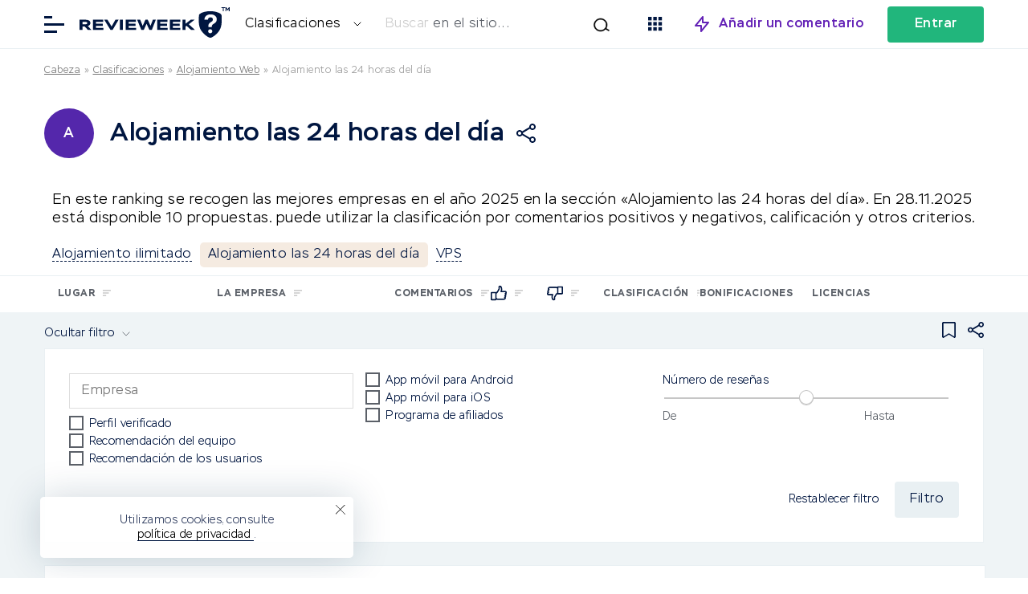

--- FILE ---
content_type: text/html; charset=UTF-8
request_url: https://revieweek.es/hosting/round-clock/
body_size: 24585
content:
<!doctype html>
<html lang="es" itemscope="" itemtype="http://schema.org/WebPage" prefix="og: http://ogp.me/ns#">
<head><meta charset="utf-8"><script>if(navigator.userAgent.match(/MSIE|Internet Explorer/i)||navigator.userAgent.match(/Trident\/7\..*?rv:11/i)){var href=document.location.href;if(!href.match(/[?&]nowprocket/)){if(href.indexOf("?")==-1){if(href.indexOf("#")==-1){document.location.href=href+"?nowprocket=1"}else{document.location.href=href.replace("#","?nowprocket=1#")}}else{if(href.indexOf("#")==-1){document.location.href=href+"&nowprocket=1"}else{document.location.href=href.replace("#","&nowprocket=1#")}}}}</script><script>class RocketLazyLoadScripts{constructor(){this.v="1.2.5.1",this.triggerEvents=["keydown","mousedown","mousemove","touchmove","touchstart","touchend","wheel"],this.userEventHandler=this._triggerListener.bind(this),this.touchStartHandler=this._onTouchStart.bind(this),this.touchMoveHandler=this._onTouchMove.bind(this),this.touchEndHandler=this._onTouchEnd.bind(this),this.clickHandler=this._onClick.bind(this),this.interceptedClicks=[],this.interceptedClickListeners=[],this._interceptClickListeners(this),window.addEventListener("pageshow",e=>{this.persisted=e.persisted,this.everythingLoaded&&this._triggerLastFunctions()}),document.addEventListener("DOMContentLoaded",()=>{this._preconnect3rdParties()}),this.delayedScripts={normal:[],async:[],defer:[]},this.trash=[],this.allJQueries=[]}_addUserInteractionListener(e){if(document.hidden){e._triggerListener();return}this.triggerEvents.forEach(t=>window.addEventListener(t,e.userEventHandler,{passive:!0})),window.addEventListener("touchstart",e.touchStartHandler,{passive:!0}),window.addEventListener("mousedown",e.touchStartHandler),document.addEventListener("visibilitychange",e.userEventHandler)}_removeUserInteractionListener(){this.triggerEvents.forEach(e=>window.removeEventListener(e,this.userEventHandler,{passive:!0})),document.removeEventListener("visibilitychange",this.userEventHandler)}_onTouchStart(e){"HTML"!==e.target.tagName&&(window.addEventListener("touchend",this.touchEndHandler),window.addEventListener("mouseup",this.touchEndHandler),window.addEventListener("touchmove",this.touchMoveHandler,{passive:!0}),window.addEventListener("mousemove",this.touchMoveHandler),e.target.addEventListener("click",this.clickHandler),this._disableOtherEventListeners(e.target,!0),this._renameDOMAttribute(e.target,"onclick","rocket-onclick"),this._pendingClickStarted())}_onTouchMove(e){window.removeEventListener("touchend",this.touchEndHandler),window.removeEventListener("mouseup",this.touchEndHandler),window.removeEventListener("touchmove",this.touchMoveHandler,{passive:!0}),window.removeEventListener("mousemove",this.touchMoveHandler),e.target.removeEventListener("click",this.clickHandler),this._disableOtherEventListeners(e.target,!1),this._renameDOMAttribute(e.target,"rocket-onclick","onclick"),this._pendingClickFinished()}_onTouchEnd(){window.removeEventListener("touchend",this.touchEndHandler),window.removeEventListener("mouseup",this.touchEndHandler),window.removeEventListener("touchmove",this.touchMoveHandler,{passive:!0}),window.removeEventListener("mousemove",this.touchMoveHandler)}_onClick(e){e.target.removeEventListener("click",this.clickHandler),this._disableOtherEventListeners(e.target,!1),this._renameDOMAttribute(e.target,"rocket-onclick","onclick"),this.interceptedClicks.push(e),e.preventDefault(),e.stopPropagation(),e.stopImmediatePropagation(),this._pendingClickFinished()}_replayClicks(){window.removeEventListener("touchstart",this.touchStartHandler,{passive:!0}),window.removeEventListener("mousedown",this.touchStartHandler),this.interceptedClicks.forEach(e=>{e.target.dispatchEvent(new MouseEvent("click",{view:e.view,bubbles:!0,cancelable:!0}))})}_interceptClickListeners(e){EventTarget.prototype.addEventListenerBase=EventTarget.prototype.addEventListener,EventTarget.prototype.addEventListener=function(t,i,r){"click"!==t||e.windowLoaded||i===e.clickHandler||e.interceptedClickListeners.push({target:this,func:i,options:r}),(this||window).addEventListenerBase(t,i,r)}}_disableOtherEventListeners(e,t){this.interceptedClickListeners.forEach(i=>{i.target===e&&(t?e.removeEventListener("click",i.func,i.options):e.addEventListener("click",i.func,i.options))}),e.parentNode!==document.documentElement&&this._disableOtherEventListeners(e.parentNode,t)}_waitForPendingClicks(){return new Promise(e=>{this._isClickPending?this._pendingClickFinished=e:e()})}_pendingClickStarted(){this._isClickPending=!0}_pendingClickFinished(){this._isClickPending=!1}_renameDOMAttribute(e,t,i){e.hasAttribute&&e.hasAttribute(t)&&(event.target.setAttribute(i,event.target.getAttribute(t)),event.target.removeAttribute(t))}_triggerListener(){this._removeUserInteractionListener(this),"loading"===document.readyState?document.addEventListener("DOMContentLoaded",this._loadEverythingNow.bind(this)):this._loadEverythingNow()}_preconnect3rdParties(){let e=[];document.querySelectorAll("script[type=rocketlazyloadscript][data-rocket-src]").forEach(t=>{let i=t.getAttribute("data-rocket-src");if(i&&0!==i.indexOf("data:")){0===i.indexOf("//")&&(i=location.protocol+i);try{let r=new URL(i).origin;r!==location.origin&&e.push({src:r,crossOrigin:t.crossOrigin||"module"===t.getAttribute("data-rocket-type")})}catch(n){}}}),e=[...new Map(e.map(e=>[JSON.stringify(e),e])).values()],this._batchInjectResourceHints(e,"preconnect")}async _loadEverythingNow(){this.lastBreath=Date.now(),this._delayEventListeners(this),this._delayJQueryReady(this),this._handleDocumentWrite(),this._registerAllDelayedScripts(),this._preloadAllScripts(),await this._loadScriptsFromList(this.delayedScripts.normal),await this._loadScriptsFromList(this.delayedScripts.defer),await this._loadScriptsFromList(this.delayedScripts.async);try{await this._triggerDOMContentLoaded(),await this._pendingWebpackRequests(this),await this._triggerWindowLoad()}catch(e){console.error(e)}window.dispatchEvent(new Event("rocket-allScriptsLoaded")),this.everythingLoaded=!0,this._waitForPendingClicks().then(()=>{this._replayClicks()}),this._emptyTrash()}_registerAllDelayedScripts(){document.querySelectorAll("script[type=rocketlazyloadscript]").forEach(e=>{e.hasAttribute("data-rocket-src")?e.hasAttribute("async")&&!1!==e.async?this.delayedScripts.async.push(e):e.hasAttribute("defer")&&!1!==e.defer||"module"===e.getAttribute("data-rocket-type")?this.delayedScripts.defer.push(e):this.delayedScripts.normal.push(e):this.delayedScripts.normal.push(e)})}async _transformScript(e){if(await this._littleBreath(),!0===e.noModule&&"noModule"in HTMLScriptElement.prototype){e.setAttribute("data-rocket-status","skipped");return}return new Promise(t=>{let i;function r(){(i||e).setAttribute("data-rocket-status","executed"),t()}try{if(navigator.userAgent.indexOf("Firefox/")>0||""===navigator.vendor)i=document.createElement("script"),[...e.attributes].forEach(e=>{let t=e.nodeName;"type"!==t&&("data-rocket-type"===t&&(t="type"),"data-rocket-src"===t&&(t="src"),i.setAttribute(t,e.nodeValue))}),e.text&&(i.text=e.text),i.hasAttribute("src")?(i.addEventListener("load",r),i.addEventListener("error",function(){i.setAttribute("data-rocket-status","failed"),t()}),setTimeout(()=>{i.isConnected||t()},1)):(i.text=e.text,r()),e.parentNode.replaceChild(i,e);else{let n=e.getAttribute("data-rocket-type"),s=e.getAttribute("data-rocket-src");n?(e.type=n,e.removeAttribute("data-rocket-type")):e.removeAttribute("type"),e.addEventListener("load",r),e.addEventListener("error",function(){e.setAttribute("data-rocket-status","failed"),t()}),s?(e.removeAttribute("data-rocket-src"),e.src=s):e.src="data:text/javascript;base64,"+window.btoa(unescape(encodeURIComponent(e.text)))}}catch(a){e.setAttribute("data-rocket-status","failed"),t()}})}async _loadScriptsFromList(e){let t=e.shift();return t&&t.isConnected?(await this._transformScript(t),this._loadScriptsFromList(e)):Promise.resolve()}_preloadAllScripts(){this._batchInjectResourceHints([...this.delayedScripts.normal,...this.delayedScripts.defer,...this.delayedScripts.async],"preload")}_batchInjectResourceHints(e,t){var i=document.createDocumentFragment();e.forEach(e=>{let r=e.getAttribute&&e.getAttribute("data-rocket-src")||e.src;if(r){let n=document.createElement("link");n.href=r,n.rel=t,"preconnect"!==t&&(n.as="script"),e.getAttribute&&"module"===e.getAttribute("data-rocket-type")&&(n.crossOrigin=!0),e.crossOrigin&&(n.crossOrigin=e.crossOrigin),e.integrity&&(n.integrity=e.integrity),i.appendChild(n),this.trash.push(n)}}),document.head.appendChild(i)}_delayEventListeners(e){let t={};function i(i,r){return t[r].eventsToRewrite.indexOf(i)>=0&&!e.everythingLoaded?"rocket-"+i:i}function r(e,r){var n;!t[n=e]&&(t[n]={originalFunctions:{add:n.addEventListener,remove:n.removeEventListener},eventsToRewrite:[]},n.addEventListener=function(){arguments[0]=i(arguments[0],n),t[n].originalFunctions.add.apply(n,arguments)},n.removeEventListener=function(){arguments[0]=i(arguments[0],n),t[n].originalFunctions.remove.apply(n,arguments)}),t[e].eventsToRewrite.push(r)}function n(t,i){let r=t[i];t[i]=null,Object.defineProperty(t,i,{get:()=>r||function(){},set(n){e.everythingLoaded?r=n:t["rocket"+i]=r=n}})}r(document,"DOMContentLoaded"),r(window,"DOMContentLoaded"),r(window,"load"),r(window,"pageshow"),r(document,"readystatechange"),n(document,"onreadystatechange"),n(window,"onload"),n(window,"onpageshow")}_delayJQueryReady(e){let t;function i(t){return e.everythingLoaded?t:t.split(" ").map(e=>"load"===e||0===e.indexOf("load.")?"rocket-jquery-load":e).join(" ")}function r(r){if(r&&r.fn&&!e.allJQueries.includes(r)){r.fn.ready=r.fn.init.prototype.ready=function(t){return e.domReadyFired?t.bind(document)(r):document.addEventListener("rocket-DOMContentLoaded",()=>t.bind(document)(r)),r([])};let n=r.fn.on;r.fn.on=r.fn.init.prototype.on=function(){return this[0]===window&&("string"==typeof arguments[0]||arguments[0]instanceof String?arguments[0]=i(arguments[0]):"object"==typeof arguments[0]&&Object.keys(arguments[0]).forEach(e=>{let t=arguments[0][e];delete arguments[0][e],arguments[0][i(e)]=t})),n.apply(this,arguments),this},e.allJQueries.push(r)}t=r}r(window.jQuery),Object.defineProperty(window,"jQuery",{get:()=>t,set(e){r(e)}})}async _pendingWebpackRequests(e){let t=document.querySelector("script[data-webpack]");async function i(){return new Promise(e=>{t.addEventListener("load",e),t.addEventListener("error",e)})}t&&(await i(),await e._requestAnimFrame(),await e._pendingWebpackRequests(e))}async _triggerDOMContentLoaded(){this.domReadyFired=!0,await this._littleBreath(),document.dispatchEvent(new Event("rocket-readystatechange")),await this._littleBreath(),document.rocketonreadystatechange&&document.rocketonreadystatechange(),await this._littleBreath(),document.dispatchEvent(new Event("rocket-DOMContentLoaded")),await this._littleBreath(),window.dispatchEvent(new Event("rocket-DOMContentLoaded"))}async _triggerWindowLoad(){await this._littleBreath(),document.dispatchEvent(new Event("rocket-readystatechange")),await this._littleBreath(),document.rocketonreadystatechange&&document.rocketonreadystatechange(),await this._littleBreath(),window.dispatchEvent(new Event("rocket-load")),await this._littleBreath(),window.rocketonload&&window.rocketonload(),await this._littleBreath(),this.allJQueries.forEach(e=>e(window).trigger("rocket-jquery-load")),await this._littleBreath();let e=new Event("rocket-pageshow");e.persisted=this.persisted,window.dispatchEvent(e),await this._littleBreath(),window.rocketonpageshow&&window.rocketonpageshow({persisted:this.persisted}),this.windowLoaded=!0}_triggerLastFunctions(){document.onreadystatechange&&document.onreadystatechange(),window.onload&&window.onload(),window.onpageshow&&window.onpageshow({persisted:this.persisted})}_handleDocumentWrite(){let e=new Map;document.write=document.writeln=function(t){let i=document.currentScript;i||console.error("WPRocket unable to document.write this: "+t);let r=document.createRange(),n=i.parentElement,s=e.get(i);void 0===s&&(s=i.nextSibling,e.set(i,s));let a=document.createDocumentFragment();r.setStart(a,0),a.appendChild(r.createContextualFragment(t)),n.insertBefore(a,s)}}async _littleBreath(){Date.now()-this.lastBreath>45&&(await this._requestAnimFrame(),this.lastBreath=Date.now())}async _requestAnimFrame(){return document.hidden?new Promise(e=>setTimeout(e)):new Promise(e=>requestAnimationFrame(e))}_emptyTrash(){this.trash.forEach(e=>e.remove())}static run(){let e=new RocketLazyLoadScripts;e._addUserInteractionListener(e)}}RocketLazyLoadScripts.run();</script>
    
        <title>Calificación del alojamiento 24/7 [año] | Revieweek™.</title>
    <meta name="description" content="Una lista de los mejores sitios de alojamiento web 24/7 con opiniones de personas reales.">
    <meta name="format-detection" content="telephone=no">
    <meta name="viewport" content="width=device-width, initial-scale=1.0, viewport-fit=cover">
    <meta name="takeads-platform-verification" content="вер" />
	<link rel="preconnect dns-prefetch" href="https://www.googletagmanager.com/" crossorigin>

	    <link rel="apple-touch-icon" sizes="180x180" href="https://revieweek.es/wp-content/themes/eto-razvod-1/img/favicon/apple-touch-icon.png">
    <link rel="icon" type="image/png" sizes="32x32" href="https://revieweek.es/wp-content/themes/eto-razvod-1/img/favicon/favicon-32x32.png">
    <link rel="icon" type="image/png" sizes="16x16" href="https://revieweek.es/wp-content/themes/eto-razvod-1/img/favicon/favicon-16x16.png">
    <!--<link rel="manifest" href="/img/favicon/site.webmanifest">-->
    <link rel="mask-icon" href="https://revieweek.es/wp-content/themes/eto-razvod-1/img/favicon/safari-pinned-tab.svg" color="#6321B6">
    <meta name="msapplication-TileColor" content="#ffffff">
    <meta name="theme-color" content="#ffffff">
    <link rel="Shortcut Icon" href="https://revieweek.es/wp-content/themes/eto-razvod-1/img/favicon/fav.svg" type="image/x-icon">

	<meta property="og:site_name" content="Los clientes en internet">
	<meta property="og:title" content="Calificación del alojamiento 24/7 [año] | Revieweek™.">
	<meta property="og:description" content="Una lista de los mejores sitios de alojamiento web 24/7 con opiniones de personas reales.">
	<meta property="og:type" content="website">

		<meta property="og:image" content="https://revieweek.es/wp-content/uploads/2022/09/revieweek-logo-1200x630-1.png">
		<link rel="image_src" href="https://revieweek.es/wp-content/uploads/2022/09/revieweek-logo-1200x630-1.png">
		<meta property="og:image:width" content="1200">
		<meta property="og:image:height" content="630">


		<meta property="og:url" content="https://revieweek.es/hosting/round-clock/">
	<link rel="canonical" href="https://revieweek.es/hosting/round-clock/">
	<!-- Google Tag Manager -->
            <script type="rocketlazyloadscript">(function(w,d,s,l,i){w[l]=w[l]||[];w[l].push({'gtm.start':
                        new Date().getTime(),event:'gtm.js'});var f=d.getElementsByTagName(s)[0],
                    j=d.createElement(s),dl=l!='dataLayer'?'&l='+l:'';j.async=true;j.src=
                    'https://www.googletagmanager.com/gtm.js?id='+i+dl;f.parentNode.insertBefore(j,f);
                })(window,document,'script','dataLayer','GTM-WSBPZMC');</script>
            <!-- End Google Tag Manager -->    <meta name='robots' content='max-image-preview:large' />
<link rel='dns-prefetch' href='//revieweek.es' />

<link data-minify="1" rel='stylesheet' id='cf7ic_style-css' href='https://revieweek.es/wp-content/cache/min/5/wp-content/plugins/contact-form-7-image-captcha/css/cf7ic-style.css?ver=1730321366' type='text/css' media='all' />
<style id='wp-emoji-styles-inline-css' type='text/css'>

	img.wp-smiley, img.emoji {
		display: inline !important;
		border: none !important;
		box-shadow: none !important;
		height: 1em !important;
		width: 1em !important;
		margin: 0 0.07em !important;
		vertical-align: -0.1em !important;
		background: none !important;
		padding: 0 !important;
	}
</style>
<style id='classic-theme-styles-inline-css' type='text/css'>
/*! This file is auto-generated */
.wp-block-button__link{color:#fff;background-color:#32373c;border-radius:9999px;box-shadow:none;text-decoration:none;padding:calc(.667em + 2px) calc(1.333em + 2px);font-size:1.125em}.wp-block-file__button{background:#32373c;color:#fff;text-decoration:none}
</style>
<style id='global-styles-inline-css' type='text/css'>
body{--wp--preset--color--black: #000000;--wp--preset--color--cyan-bluish-gray: #abb8c3;--wp--preset--color--white: #ffffff;--wp--preset--color--pale-pink: #f78da7;--wp--preset--color--vivid-red: #cf2e2e;--wp--preset--color--luminous-vivid-orange: #ff6900;--wp--preset--color--luminous-vivid-amber: #fcb900;--wp--preset--color--light-green-cyan: #7bdcb5;--wp--preset--color--vivid-green-cyan: #00d084;--wp--preset--color--pale-cyan-blue: #8ed1fc;--wp--preset--color--vivid-cyan-blue: #0693e3;--wp--preset--color--vivid-purple: #9b51e0;--wp--preset--gradient--vivid-cyan-blue-to-vivid-purple: linear-gradient(135deg,rgba(6,147,227,1) 0%,rgb(155,81,224) 100%);--wp--preset--gradient--light-green-cyan-to-vivid-green-cyan: linear-gradient(135deg,rgb(122,220,180) 0%,rgb(0,208,130) 100%);--wp--preset--gradient--luminous-vivid-amber-to-luminous-vivid-orange: linear-gradient(135deg,rgba(252,185,0,1) 0%,rgba(255,105,0,1) 100%);--wp--preset--gradient--luminous-vivid-orange-to-vivid-red: linear-gradient(135deg,rgba(255,105,0,1) 0%,rgb(207,46,46) 100%);--wp--preset--gradient--very-light-gray-to-cyan-bluish-gray: linear-gradient(135deg,rgb(238,238,238) 0%,rgb(169,184,195) 100%);--wp--preset--gradient--cool-to-warm-spectrum: linear-gradient(135deg,rgb(74,234,220) 0%,rgb(151,120,209) 20%,rgb(207,42,186) 40%,rgb(238,44,130) 60%,rgb(251,105,98) 80%,rgb(254,248,76) 100%);--wp--preset--gradient--blush-light-purple: linear-gradient(135deg,rgb(255,206,236) 0%,rgb(152,150,240) 100%);--wp--preset--gradient--blush-bordeaux: linear-gradient(135deg,rgb(254,205,165) 0%,rgb(254,45,45) 50%,rgb(107,0,62) 100%);--wp--preset--gradient--luminous-dusk: linear-gradient(135deg,rgb(255,203,112) 0%,rgb(199,81,192) 50%,rgb(65,88,208) 100%);--wp--preset--gradient--pale-ocean: linear-gradient(135deg,rgb(255,245,203) 0%,rgb(182,227,212) 50%,rgb(51,167,181) 100%);--wp--preset--gradient--electric-grass: linear-gradient(135deg,rgb(202,248,128) 0%,rgb(113,206,126) 100%);--wp--preset--gradient--midnight: linear-gradient(135deg,rgb(2,3,129) 0%,rgb(40,116,252) 100%);--wp--preset--font-size--small: 13px;--wp--preset--font-size--medium: 20px;--wp--preset--font-size--large: 36px;--wp--preset--font-size--x-large: 42px;--wp--preset--spacing--20: 0.44rem;--wp--preset--spacing--30: 0.67rem;--wp--preset--spacing--40: 1rem;--wp--preset--spacing--50: 1.5rem;--wp--preset--spacing--60: 2.25rem;--wp--preset--spacing--70: 3.38rem;--wp--preset--spacing--80: 5.06rem;--wp--preset--shadow--natural: 6px 6px 9px rgba(0, 0, 0, 0.2);--wp--preset--shadow--deep: 12px 12px 50px rgba(0, 0, 0, 0.4);--wp--preset--shadow--sharp: 6px 6px 0px rgba(0, 0, 0, 0.2);--wp--preset--shadow--outlined: 6px 6px 0px -3px rgba(255, 255, 255, 1), 6px 6px rgba(0, 0, 0, 1);--wp--preset--shadow--crisp: 6px 6px 0px rgba(0, 0, 0, 1);}:where(.is-layout-flex){gap: 0.5em;}:where(.is-layout-grid){gap: 0.5em;}body .is-layout-flow > .alignleft{float: left;margin-inline-start: 0;margin-inline-end: 2em;}body .is-layout-flow > .alignright{float: right;margin-inline-start: 2em;margin-inline-end: 0;}body .is-layout-flow > .aligncenter{margin-left: auto !important;margin-right: auto !important;}body .is-layout-constrained > .alignleft{float: left;margin-inline-start: 0;margin-inline-end: 2em;}body .is-layout-constrained > .alignright{float: right;margin-inline-start: 2em;margin-inline-end: 0;}body .is-layout-constrained > .aligncenter{margin-left: auto !important;margin-right: auto !important;}body .is-layout-constrained > :where(:not(.alignleft):not(.alignright):not(.alignfull)){max-width: var(--wp--style--global--content-size);margin-left: auto !important;margin-right: auto !important;}body .is-layout-constrained > .alignwide{max-width: var(--wp--style--global--wide-size);}body .is-layout-flex{display: flex;}body .is-layout-flex{flex-wrap: wrap;align-items: center;}body .is-layout-flex > *{margin: 0;}body .is-layout-grid{display: grid;}body .is-layout-grid > *{margin: 0;}:where(.wp-block-columns.is-layout-flex){gap: 2em;}:where(.wp-block-columns.is-layout-grid){gap: 2em;}:where(.wp-block-post-template.is-layout-flex){gap: 1.25em;}:where(.wp-block-post-template.is-layout-grid){gap: 1.25em;}.has-black-color{color: var(--wp--preset--color--black) !important;}.has-cyan-bluish-gray-color{color: var(--wp--preset--color--cyan-bluish-gray) !important;}.has-white-color{color: var(--wp--preset--color--white) !important;}.has-pale-pink-color{color: var(--wp--preset--color--pale-pink) !important;}.has-vivid-red-color{color: var(--wp--preset--color--vivid-red) !important;}.has-luminous-vivid-orange-color{color: var(--wp--preset--color--luminous-vivid-orange) !important;}.has-luminous-vivid-amber-color{color: var(--wp--preset--color--luminous-vivid-amber) !important;}.has-light-green-cyan-color{color: var(--wp--preset--color--light-green-cyan) !important;}.has-vivid-green-cyan-color{color: var(--wp--preset--color--vivid-green-cyan) !important;}.has-pale-cyan-blue-color{color: var(--wp--preset--color--pale-cyan-blue) !important;}.has-vivid-cyan-blue-color{color: var(--wp--preset--color--vivid-cyan-blue) !important;}.has-vivid-purple-color{color: var(--wp--preset--color--vivid-purple) !important;}.has-black-background-color{background-color: var(--wp--preset--color--black) !important;}.has-cyan-bluish-gray-background-color{background-color: var(--wp--preset--color--cyan-bluish-gray) !important;}.has-white-background-color{background-color: var(--wp--preset--color--white) !important;}.has-pale-pink-background-color{background-color: var(--wp--preset--color--pale-pink) !important;}.has-vivid-red-background-color{background-color: var(--wp--preset--color--vivid-red) !important;}.has-luminous-vivid-orange-background-color{background-color: var(--wp--preset--color--luminous-vivid-orange) !important;}.has-luminous-vivid-amber-background-color{background-color: var(--wp--preset--color--luminous-vivid-amber) !important;}.has-light-green-cyan-background-color{background-color: var(--wp--preset--color--light-green-cyan) !important;}.has-vivid-green-cyan-background-color{background-color: var(--wp--preset--color--vivid-green-cyan) !important;}.has-pale-cyan-blue-background-color{background-color: var(--wp--preset--color--pale-cyan-blue) !important;}.has-vivid-cyan-blue-background-color{background-color: var(--wp--preset--color--vivid-cyan-blue) !important;}.has-vivid-purple-background-color{background-color: var(--wp--preset--color--vivid-purple) !important;}.has-black-border-color{border-color: var(--wp--preset--color--black) !important;}.has-cyan-bluish-gray-border-color{border-color: var(--wp--preset--color--cyan-bluish-gray) !important;}.has-white-border-color{border-color: var(--wp--preset--color--white) !important;}.has-pale-pink-border-color{border-color: var(--wp--preset--color--pale-pink) !important;}.has-vivid-red-border-color{border-color: var(--wp--preset--color--vivid-red) !important;}.has-luminous-vivid-orange-border-color{border-color: var(--wp--preset--color--luminous-vivid-orange) !important;}.has-luminous-vivid-amber-border-color{border-color: var(--wp--preset--color--luminous-vivid-amber) !important;}.has-light-green-cyan-border-color{border-color: var(--wp--preset--color--light-green-cyan) !important;}.has-vivid-green-cyan-border-color{border-color: var(--wp--preset--color--vivid-green-cyan) !important;}.has-pale-cyan-blue-border-color{border-color: var(--wp--preset--color--pale-cyan-blue) !important;}.has-vivid-cyan-blue-border-color{border-color: var(--wp--preset--color--vivid-cyan-blue) !important;}.has-vivid-purple-border-color{border-color: var(--wp--preset--color--vivid-purple) !important;}.has-vivid-cyan-blue-to-vivid-purple-gradient-background{background: var(--wp--preset--gradient--vivid-cyan-blue-to-vivid-purple) !important;}.has-light-green-cyan-to-vivid-green-cyan-gradient-background{background: var(--wp--preset--gradient--light-green-cyan-to-vivid-green-cyan) !important;}.has-luminous-vivid-amber-to-luminous-vivid-orange-gradient-background{background: var(--wp--preset--gradient--luminous-vivid-amber-to-luminous-vivid-orange) !important;}.has-luminous-vivid-orange-to-vivid-red-gradient-background{background: var(--wp--preset--gradient--luminous-vivid-orange-to-vivid-red) !important;}.has-very-light-gray-to-cyan-bluish-gray-gradient-background{background: var(--wp--preset--gradient--very-light-gray-to-cyan-bluish-gray) !important;}.has-cool-to-warm-spectrum-gradient-background{background: var(--wp--preset--gradient--cool-to-warm-spectrum) !important;}.has-blush-light-purple-gradient-background{background: var(--wp--preset--gradient--blush-light-purple) !important;}.has-blush-bordeaux-gradient-background{background: var(--wp--preset--gradient--blush-bordeaux) !important;}.has-luminous-dusk-gradient-background{background: var(--wp--preset--gradient--luminous-dusk) !important;}.has-pale-ocean-gradient-background{background: var(--wp--preset--gradient--pale-ocean) !important;}.has-electric-grass-gradient-background{background: var(--wp--preset--gradient--electric-grass) !important;}.has-midnight-gradient-background{background: var(--wp--preset--gradient--midnight) !important;}.has-small-font-size{font-size: var(--wp--preset--font-size--small) !important;}.has-medium-font-size{font-size: var(--wp--preset--font-size--medium) !important;}.has-large-font-size{font-size: var(--wp--preset--font-size--large) !important;}.has-x-large-font-size{font-size: var(--wp--preset--font-size--x-large) !important;}
.wp-block-navigation a:where(:not(.wp-element-button)){color: inherit;}
:where(.wp-block-post-template.is-layout-flex){gap: 1.25em;}:where(.wp-block-post-template.is-layout-grid){gap: 1.25em;}
:where(.wp-block-columns.is-layout-flex){gap: 2em;}:where(.wp-block-columns.is-layout-grid){gap: 2em;}
.wp-block-pullquote{font-size: 1.5em;line-height: 1.6;}
</style>
<link data-minify="1" rel='stylesheet' id='style-css' href='https://revieweek.es/wp-content/cache/min/5/wp-content/themes/eto-razvod-1/style.css?ver=1730321366' type='text/css' media='all' />
<style id='rocket-lazyload-inline-css' type='text/css'>
.rll-youtube-player{position:relative;padding-bottom:56.23%;height:0;overflow:hidden;max-width:100%;}.rll-youtube-player:focus-within{outline: 2px solid currentColor;outline-offset: 5px;}.rll-youtube-player iframe{position:absolute;top:0;left:0;width:100%;height:100%;z-index:100;background:0 0}.rll-youtube-player img{bottom:0;display:block;left:0;margin:auto;max-width:100%;width:100%;position:absolute;right:0;top:0;border:none;height:auto;-webkit-transition:.4s all;-moz-transition:.4s all;transition:.4s all}.rll-youtube-player img:hover{-webkit-filter:brightness(75%)}.rll-youtube-player .play{height:100%;width:100%;left:0;top:0;position:absolute;background:url(https://revieweek.es/wp-content/plugins/wp-rocket/assets/img/youtube.png) no-repeat center;background-color: transparent !important;cursor:pointer;border:none;}
</style>
<script type="text/javascript" id="jquery-core-js-extra">
/* <![CDATA[ */
var meta_page = {"affiliate_tags":"hosting"};
var banners_info = {"ajax_url":"https:\/\/revieweek.es\/wp-admin\/admin-ajax.php","b_p_id":"181941"};
var my_ajax_object_new = {"er_blog_url":"https:\/\/revieweek.es"};
var my_texts_translated = {"text_1":"Gracias, tu rese\u00f1a ha sido agregada al sitio. Actualmente est\u00e1 siendo moderado.","text_2":"Descargar","text_3":"escribi\u00f3 una rese\u00f1a para la empresa","text_4":"Intentalo","text_5":"Reg\u00edstrese para","text_6":"Ir al sitio","text_7":"Responder p\u00fablicamente","text_8":"Escribe un mensaje personal","text_9":"Gracias, tu comentario ha sido a\u00f1adido al sitio. Actualmente est\u00e1 siendo moderado.","text_10":"Gracias, su queja ha sido agregada al sitio. Actualmente est\u00e1 siendo moderado.","text_11":"queja sobre","text_12":"C\u00f3digo promocional actualizado exitosamente","text_13":"C\u00f3digo promocional enviado para verificaci\u00f3n","text_14":"La contrase\u00f1a utiliza un espacio.","text_15":"Utilice letras del alfabeto latino y caracteres especiales.","text_16":"Has introducido una contrase\u00f1a incorrecta","text_17":"Contrase\u00f1a no coincide","text_18":"Tu nueva contrase\u00f1a:","text_19":"No ha seleccionado un mensajero para la comunicaci\u00f3n","text_20":"No has rellenado tus datos de acceso","text_21":"\u00a1Tu mensaje ha sido enviado! \u00a1Nuestro gerente se comunicar\u00e1 con usted!","text_22":"El enlace de recuperaci\u00f3n de contrase\u00f1a correctamente enviada a Su E-mail","text_23":"No se encontr\u00f3 el usuario con la direcci\u00f3n de correo electr\u00f3nico especificada","text_24":"Has introducido un correo electr\u00f3nico incorrecto","text_25":"\u00a1C\u00f3digo de imagen erroneo! \u00a1Intentar otra vez!","text_26":"Longitud m\u00ednima de la contrase\u00f1a 8 caracteres","text_27":"Sin contrase\u00f1a","text_28":"Volver","text_29":"A continuaci\u00f3n"};
var my_ajax_object = {"ajax_url":"https:\/\/revieweek.es\/wp-admin\/admin-ajax.php","current_post_id":"181941","rating_fields_group":"0","h_auth_callback":"https:\/\/revieweek.es","actual_link":"https:\/\/revieweek.es\/hosting\/round-clock\/","user_id":"0","slug":"0","cookie_text":"<div class=\"cookies_popup\"><div class=\"cookie_wrap_popup\" style=\"padding-bottom: calc( env(safe-area-inset-bottom) - 20px);\"><span class=\"mobile_cookie_text\">Utilizamos <a href=\"\/privacy-policy\/\" target=\"_blank\">cookies<\/a>.<\/span><span class=\"pc_cookie_text\">Utilizamos cookies, consulte <br><a href=\"\/privacy-policy\/\" target=\"_blank\">pol\u00edtica de privacidad <\/a>.<\/span> <span class=\"closer_coockie_accept\"><\/span><\/div><\/div>","post_type":"page"};
/* ]]> */
</script>
<script type="text/javascript" src="https://revieweek.es/wp-includes/js/jquery/jquery.min.js?ver=3.7.1" id="jquery-core-js"></script>
<script type="rocketlazyloadscript" data-rocket-type="text/javascript" data-rocket-src="https://revieweek.es/wp-includes/js/jquery/jquery-migrate.min.js?ver=3.4.1" id="jquery-migrate-js" defer></script>
<script type="rocketlazyloadscript" data-minify="1" data-rocket-type="text/javascript" data-rocket-src="https://revieweek.es/wp-content/cache/min/5/wp-content/themes/eto-razvod-1/js/heygo.js?ver=1730321366" id="heygo-js" defer></script>
<script type="rocketlazyloadscript" data-rocket-type="text/javascript" data-rocket-src="https://revieweek.es/wp-includes/js/dist/vendor/wp-polyfill-inert.min.js?ver=3.1.2" id="wp-polyfill-inert-js" defer></script>
<script type="rocketlazyloadscript" data-rocket-type="text/javascript" data-rocket-src="https://revieweek.es/wp-includes/js/dist/vendor/regenerator-runtime.min.js?ver=0.14.0" id="regenerator-runtime-js" defer></script>
<script type="rocketlazyloadscript" data-rocket-type="text/javascript" data-rocket-src="https://revieweek.es/wp-includes/js/dist/vendor/wp-polyfill.min.js?ver=3.15.0" id="wp-polyfill-js"></script>
<script type="text/javascript" src="https://revieweek.es/wp-includes/js/dist/hooks.min.js?ver=c6aec9a8d4e5a5d543a1" id="wp-hooks-js"></script>
<script type="text/javascript" src="https://revieweek.es/wp-includes/js/dist/i18n.min.js?ver=7701b0c3857f914212ef" id="wp-i18n-js"></script>
<script type="text/javascript" id="wp-i18n-js-after">
/* <![CDATA[ */
wp.i18n.setLocaleData( { 'text direction\u0004ltr': [ 'ltr' ] } );
/* ]]> */
</script>
<script type="text/javascript" id="er-js-js-translations">
/* <![CDATA[ */
( function( domain, translations ) {
	var localeData = translations.locale_data[ domain ] || translations.locale_data.messages;
	localeData[""].domain = domain;
	wp.i18n.setLocaleData( localeData, domain );
} )( "er_theme", {"translation-revision-date":"2024-06-11 10:17+0000","generator":"Loco https:\/\/localise.biz\/","source":"js\/er-js.js","domain":"er_theme","locale_data":{"er_theme":{"":{"domain":"er_theme","lang":"es_ES","plural-forms":"nplurals=2; plural=n != 1;"},"Hide":["Ocultar"],"Log in to your account":["Acceda a su cuenta"],"Show all":["Mostrar todo"],"\u0412\u043e\u0439\u0442\u0438":["Entrar"],"\u0412\u044b \u043d\u0435 \u0432\u044b\u0431\u0440\u0430\u043b\u0438 \u043c\u0435\u0441\u0441\u0435\u043d\u0434\u0436\u0435\u0440 \u0434\u043b\u044f \u0441\u0432\u044f\u0437\u0438":["No ha seleccionado un mensajero para la comunicaci\u00f3n"],"\u0412\u044b \u043d\u0435 \u0437\u0430\u043f\u043e\u043b\u043d\u0438\u043b\u0438 \u043b\u043e\u0433\u0438\u043d":["No has rellenado tus datos de acceso"],"\u0414\u0430\u043b\u0435\u0435":["A continuaci\u00f3n"],"\u0417\u0430\u0432\u0435\u0440\u0448\u0438\u0442\u044c \u0440\u0435\u0433\u0438\u0441\u0442\u0440\u0430\u0446\u0438\u044e":["Completar el registro"],"\u041a\u043e\u043b\u0438\u0447\u0435\u0441\u0442\u0432\u043e \u0437\u0430\u0433\u0440\u0443\u0436\u0435\u043d\u043d\u044b\u0445 \u0444\u0430\u0439\u043b\u043e\u0432 \u043d\u0435 \u043c\u043e\u0436\u0435\u0442 \u043f\u0440\u0435\u0432\u044b\u0448\u0430\u0442\u044c 10 \u0448\u0442\u0443\u043a":["El n\u00famero de archivos cargados no puede superar las 10 unidades."],"\u041b\u043e\u0433\u0438\u043d":["Inicio de sesi\u00f3n"],"\u041c\u0435\u0441\u0441\u0435\u043d\u0434\u0436\u0435\u0440 \u0434\u043b\u044f \u0441\u0432\u044f\u0437\u0438":["Mensajero para la comunicaci\u00f3n"],"\u041d\u0430\u0436\u043c\u0438\u0442\u0435 %s \u0438 D \u0434\u043b\u044f \u0434\u043e\u0431\u0430\u0432\u043b\u0435\u043d\u0438\u044f \u0441\u0442\u0440\u0430\u043d\u0438\u0446\u044b \u0432 \u0417\u0430\u043a\u043b\u0430\u0434\u043a\u0438.":["Pulsa %s y D para a\u00f1adir la p\u00e1gina a Marcadores."],"\u041d\u0430\u0441\u0442\u0440\u043e\u0439\u043a\u0438 \u0443\u0432\u0435\u0434\u043e\u043c\u043b\u0435\u043d\u0438\u0439 \u0438 \u0440\u0430\u0441\u0441\u044b\u043b\u043e\u043a \u0443\u0441\u043f\u0435\u0448\u043d\u043e \u0441\u043e\u0445\u0440\u0430\u043d\u0435\u043d\u044b!":["Ajustes de notificaciones y boletines guardados correctamente."],"\u041d\u043e\u0432\u044b\u0439 E-mail \u0430\u0434\u0440\u0435\u0441 \u0443\u0441\u043f\u0435\u0448\u043d\u043e \u043f\u0440\u0438\u0432\u044f\u0437\u0430\u043d":["La nueva direcci\u00f3n de correo electr\u00f3nico se ha vinculado correctamente"],"\u041e\u0442\u043f\u0440\u0430\u0432\u0438\u0442\u044c \u043d\u0430 \u043c\u043e\u0434\u0435\u0440\u0430\u0446\u0438\u044e":["Enviar a la moderaci\u00f3n"],"\u041f\u043e\u0437\u0434\u0440\u0430\u0432\u043b\u044f\u0435\u043c! \u0412\u044b \u043f\u043e\u0434\u0442\u0432\u0435\u0440\u0434\u0438\u043b\u0438 \u043f\u0440\u043e\u0444\u0438\u043b\u044c!":["\u00a1Enhorabuena! Ha confirmado su perfil."],"\u041f\u0440\u043e\u0438\u0437\u043e\u0448\u043b\u0430 \u043e\u0448\u0438\u0431\u043a\u0430 \u0430\u043a\u0442\u0438\u0432\u0430\u0446\u0438\u0438, \u043e\u0431\u0440\u0430\u0442\u0438\u0442\u0435\u0441\u044c \u0437\u0430 \u043f\u043e\u043c\u043e\u0449\u044c\u044e \u043d\u0430 e-mail \u0430\u0434\u0440\u0435\u0441 - info@eto-razvod.ru":["Se ha producido un error de activaci\u00f3n, p\u00f3ngase en contacto con info@revieweek.com para obtener ayuda."],"\u041f\u0440\u043e\u0438\u0437\u043e\u0448\u043b\u0430 \u043e\u0448\u0438\u0431\u043a\u0430 \u043f\u043e\u0434\u0442\u0432\u0435\u0440\u0436\u0434\u0435\u043d\u0438\u044f \u043d\u043e\u0432\u043e\u0433\u043e E-mail \u0430\u0434\u0440\u0435\u0441\u0430, \u043e\u0431\u0440\u0430\u0442\u0438\u0442\u0435\u0441\u044c \u0437\u0430 \u043f\u043e\u043c\u043e\u0449\u044c\u044e \u043d\u0430 e-mail \u0430\u0434\u0440\u0435\u0441 - info@eto-razvod.ru":["Se ha producido un error al confirmar una nueva direcci\u00f3n de correo electr\u00f3nico, p\u00f3ngase en contacto con info@revieweek.com para obtener ayuda."],"\u041f\u0440\u043e\u043c\u043e\u043a\u043e\u0434 \u0443\u0441\u043f\u0435\u0448\u043d\u043e \u0443\u0434\u0430\u043b\u0451\u043d!":["\u00a1C\u00f3digo promocional eliminado con \u00e9xito!"],"\u0420\u0430\u0437\u043c\u0435\u0440 \u0437\u0430\u0433\u0440\u0443\u0436\u0430\u0435\u043c\u043e\u0433\u043e \u0444\u0430\u0439\u043b\u0430 \u043f\u0440\u0435\u0432\u044b\u0448\u0430\u0435\u0442 2\u041c\u0411":["El tama\u00f1o del archivo cargado supera los 2 MB"],"\u0421\u043a\u043e\u043f\u0438\u0440\u043e\u0432\u0430\u043d\u043e":["Copiado"]}}} );
/* ]]> */
</script>
<script data-minify="1" type="text/javascript" src="https://revieweek.es/wp-content/cache/min/5/wp-content/themes/eto-razvod-1/js/er-js.js?ver=1730321366" id="er-js-js"></script>
<script data-minify="1" type="text/javascript" src="https://revieweek.es/wp-content/cache/min/5/wp-content/themes/eto-razvod-1/js/events.js?ver=1730321366" id="events-js"></script>
<script type="rocketlazyloadscript" data-minify="1" data-rocket-type="text/javascript" data-rocket-src="https://revieweek.es/wp-content/cache/min/5/wp-content/themes/eto-razvod-1/js/append-ajax-content.js?ver=1730321366" id="append-ajax-content-js" defer></script>
<link rel="canonical" href="https://revieweek.es/hosting/round-clock/" />
<link rel="alternate" type="application/json+oembed" href="https://revieweek.es/wp-json/oembed/1.0/embed?url=https%3A%2F%2Frevieweek.es%2Fhosting%2Fround-clock%2F" />
<link rel="alternate" type="text/xml+oembed" href="https://revieweek.es/wp-json/oembed/1.0/embed?url=https%3A%2F%2Frevieweek.es%2Fhosting%2Fround-clock%2F&#038;format=xml" />

<link rel="alternate" hreflang="en" href="https://revieweek.com/hosting/round-clock/" />
<link rel="alternate" hreflang="fr" href="https://fr.revieweek.com/hosting/round-clock/" />
<link rel="alternate" hreflang="de" href="https://revieweek.de/hosting/round-clock/" />
<link rel="alternate" hreflang="es" href="https://revieweek.es/hosting/round-clock/" />
<link rel="alternate" hreflang="pl" href="https://pl.revieweek.com/hosting/round-clock/" />
<link rel="alternate" hreflang="fi" href="https://fi.revieweek.com/hosting/round-clock/" />
<link rel="alternate" hreflang="id" href="https://id.revieweek.com/hosting/round-clock/" />
<script type="application/ld+json">[{
          "@context": "https://schema.org",
          "@type": "LocalBusiness",
      "name": "¿Es Fornex una estafa?",
      "description": "Un proveedor europeo con experiencia que ofrece alojamiento ultrarrápido basado en SSD, precios asequibles y un alto nivel de seguridad.",
      "offers": {
        "@type": "Offer",
        "name": "Un proveedor europeo con experiencia que ofrece alojamiento ultrarrápido basado en SSD, precios asequibles y un alto nivel de seguridad.",
        "category": "Alojamiento las 24 horas del día"
          },
      "aggregateRating": {
        "@type": "AggregateRating",
        "ratingValue": "3.1",
        "bestRating": "5",
        "ratingCount": "2"
      },
      "address": {
        "@type": "PostalAddress",
        "streetAddress": "Arch. Makariou III, 95, Charitini Building, Floor 1, Flat 102, Nicosia, Cyprus, 1071"
    }
      },
      {
          "@context": "https://schema.org",
          "@type": "LocalBusiness",
      "name": "¿Webnames.ru es una estafa?",
      "description": "Un registrador de dominios con experiencia que también ofrece servicios de alojamiento, alquiler de servidores virtuales, venta de certificados SSL y mucho más.",
      "offers": {
        "@type": "Offer",
        "name": "Un registrador de dominios con experiencia que también ofrece servicios de alojamiento, alquiler de servidores virtuales, venta de certificados SSL y mucho más.",
        "category": "Alojamiento las 24 horas del día"
          },
      "aggregateRating": {
        "@type": "AggregateRating",
        "ratingValue": "3.1",
        "bestRating": "5",
        "ratingCount": "4"
      },
      "address": {
        "@type": "PostalAddress",
        "streetAddress": "Rusia, 443013, Samara, Vertical Office Centre, 17 Moskovskoye Shosse, oficina 2103, piso 21"
    }
      },
      {
          "@context": "https://schema.org",
          "@type": "LocalBusiness",
      "name": "¿Es RU-CENTER una estafa?",
      "description": "El proveedor ofrece el registro de nombres de dominio, el alojamiento de sitios web, la creación de correos, el alquiler de servidores y otros servicios a precios favorables.",
      "offers": {
        "@type": "Offer",
        "name": "El proveedor ofrece el registro de nombres de dominio, el alojamiento de sitios web, la creación de correos, el alquiler de servidores y otros servicios a precios favorables.",
        "category": "Alojamiento las 24 horas del día"
          },
      "aggregateRating": {
        "@type": "AggregateRating",
        "ratingValue": "4.3",
        "bestRating": "5",
        "ratingCount": "41"
      },
      "address": {
        "@type": "PostalAddress",
        "streetAddress": "г. Moscú, Bolshoy Gnezdnikovsky pereulok, 1, edificio 2"
    }
      },
      {
          "@context": "https://schema.org",
          "@type": "LocalBusiness",
      "name": "¿Es GoDaddy una estafa?",
      "description": "Un experimentado registrador de nombres de dominio y proveedor de alojamiento con sede en Estados Unidos que presta servicio a más de 19 millones de clientes y gestiona más de 78 millones de dominios en todo el mundo.",
      "offers": {
        "@type": "Offer",
        "name": "Un experimentado registrador de nombres de dominio y proveedor de alojamiento con sede en Estados Unidos que presta servicio a más de 19 millones de clientes y gestiona más de 78 millones de dominios en todo el mundo.",
        "category": "Alojamiento las 24 horas del día"
          },
      "aggregateRating": {
        "@type": "AggregateRating",
        "ratingValue": "3.1",
        "bestRating": "5",
        "ratingCount": "3"
      },
      "address": {
        "@type": "PostalAddress",
        "streetAddress": "4455 N. Hayden Rd., Ste. 226 Scottsdale, AZ 85260, USA"
    }
      },
      {
          "@context": "https://schema.org",
          "@type": "LocalBusiness",
      "name": "¿Es RoboVPS una estafa?",
      "description": "Empresa rusa especializada en ofrecer alojamiento, registro de nombres de dominio, alquiler de servidores dedicados y certificados SSL.",
      "offers": {
        "@type": "Offer",
        "name": "Empresa rusa especializada en ofrecer alojamiento, registro de nombres de dominio, alquiler de servidores dedicados y certificados SSL.",
        "category": "Alojamiento las 24 horas del día"
          },
      "aggregateRating": {
        "@type": "AggregateRating",
        "ratingValue": "2.4",
        "bestRating": "5",
        "ratingCount": "3"
      },
      "address": {
        "@type": "PostalAddress",
        "streetAddress": "119017, Moscú, Pyzhevsky per. 1, oficina 308"
    }
      },
      {
          "@context": "https://schema.org",
          "@type": "LocalBusiness",
      "name": "¿Es Namecheap una estafa?",
      "description": "Namecheap es uno de los principales proveedores de alojamiento y registradores de dominios en la Internet de habla inglesa, con descuentos y buenas ofertas para los clientes.",
      "offers": {
        "@type": "Offer",
        "name": "Namecheap es uno de los principales proveedores de alojamiento y registradores de dominios en la Internet de habla inglesa, con descuentos y buenas ofertas para los clientes.",
        "category": "Alojamiento las 24 horas del día"
          },
      "aggregateRating": {
        "@type": "AggregateRating",
        "ratingValue": "1.7",
        "bestRating": "5",
        "ratingCount": "15"
      },
      "address": {
        "@type": "PostalAddress",
        "streetAddress": "4600, East Washington Street, Suite 305, Phoenix, AZ 85034"
    }
      },
      {
          "@context": "https://schema.org",
          "@type": "LocalBusiness",
      "name": "¿Es HostSailor una estafa?",
      "description": "El proveedor de alojamiento ofrece un registro rápido de nombres de dominio, alojamiento SSD, así como servidores dedicados VPS con configuraciones flexibles.",
      "offers": {
        "@type": "Offer",
        "name": "El proveedor de alojamiento ofrece un registro rápido de nombres de dominio, alojamiento SSD, así como servidores dedicados VPS con configuraciones flexibles.",
        "category": "Alojamiento las 24 horas del día"
          },
      "aggregateRating": {
        "@type": "AggregateRating",
        "ratingValue": "1",
        "bestRating": "5",
        "ratingCount": "1"
      },
      "address": {
        "@type": "PostalAddress",
        "streetAddress": "1605, Churchill Executive Tower, Burj Khalifa Area, Dubai P.O. Box 98362, United Arab Emirates"
    }
      },
      {
          "@context": "https://schema.org",
          "@type": "LocalBusiness",
      "name": "¿Es HostNOC una estafa?",
      "description": "El servicio ofrece servicios de alojamiento para clientes de Linux y Windows en todo el mundo con soporte de chat en vivo 24/7.",
      "offers": {
        "@type": "Offer",
        "name": "El servicio ofrece servicios de alojamiento para clientes de Linux y Windows en todo el mundo con soporte de chat en vivo 24/7.",
        "category": "Alojamiento las 24 horas del día"
          },
      "aggregateRating": {
        "@type": "AggregateRating",
        "ratingValue": "1",
        "bestRating": "5",
        "ratingCount": "1"
      },
      "address": {
        "@type": "PostalAddress",
        "streetAddress": "Suite # 222, 6 Lansing Square North York, Ontario M2J 1T5"
    }
      },
      {
          "@context": "https://schema.org",
          "@type": "LocalBusiness",
      "name": "¿Es GlowHost una estafa?",
      "description": "El proveedor se especializa en alojamiento web asequible para particulares y empresas con una garantía de devolución del dinero de 91 días.",
      "offers": {
        "@type": "Offer",
        "name": "El proveedor se especializa en alojamiento web asequible para particulares y empresas con una garantía de devolución del dinero de 91 días.",
        "category": "Alojamiento las 24 horas del día"
          },
      "aggregateRating": {
        "@type": "AggregateRating",
        "ratingValue": "5.0",
        "bestRating": "5",
        "ratingCount": "20"
      },
      "address": {
        "@type": "PostalAddress",
        "streetAddress": "PO Box 1442 Palm City, Florida 34991"
    }
      },
      {
          "@context": "https://schema.org",
          "@type": "LocalBusiness",
      "name": "¿Temok es una estafa?",
      "description": "Un registrador de dominios y proveedor de alojamiento líder con un bajo coste de propiedad, garantía de devolución del dinero y gestor de cuentas dedicado.",
      "offers": {
        "@type": "Offer",
        "name": "Un registrador de dominios y proveedor de alojamiento líder con un bajo coste de propiedad, garantía de devolución del dinero y gestor de cuentas dedicado.",
        "category": "Alojamiento las 24 horas del día"
          },
      "aggregateRating": {
        "@type": "AggregateRating",
        "ratingValue": "1",
        "bestRating": "5",
        "ratingCount": "1"
      },
      "address": {
        "@type": "PostalAddress",
        "streetAddress": "Office # 25, Level 5, One Business Center, OneJLT, Jumeriah Lake Towers Dubai - U.A.E"
    }
      },
      {
          "@context": "https://schema.org",
          "@type": "LocalBusiness",
      "name": "¿Es Zomro una estafa?",
      "description": "Zomro es un registrador de nombres de dominio y proveedor de alojamiento que ofrece condiciones favorables, descuentos, promociones y un programa de afiliados.",
      "offers": {
        "@type": "Offer",
        "name": "Zomro es un registrador de nombres de dominio y proveedor de alojamiento que ofrece condiciones favorables, descuentos, promociones y un programa de afiliados.",
        "category": "Alojamiento las 24 horas del día"
          },
      "aggregateRating": {
        "@type": "AggregateRating",
        "ratingValue": "1.5",
        "bestRating": "5",
        "ratingCount": "4"
      },
      "address": {
        "@type": "PostalAddress",
        "streetAddress": "Gildenbroederslaan 1, 7005 BM, Dutingham, Países Bajos"
    }
      },
      {
          "@context": "https://schema.org",
          "@type": "LocalBusiness",
      "name": "¿Dominio.com es una estafa?",
      "description": "El registrador de dominios y proveedor de alojamiento ofrece a sus clientes productos y servicios innovadores a un precio asequible.",
      "offers": {
        "@type": "Offer",
        "name": "El registrador de dominios y proveedor de alojamiento ofrece a sus clientes productos y servicios innovadores a un precio asequible.",
        "category": "Alojamiento las 24 horas del día"
          },
      "aggregateRating": {
        "@type": "AggregateRating",
        "ratingValue": "3.6",
        "bestRating": "5",
        "ratingCount": "2"
      },
      "address": {
        "@type": "PostalAddress",
        "streetAddress": "10 Corporate Drive Suite, # 300 Burlington, MA 01803"
    }
      },
      {
          "@context": "https://schema.org",
          "@type": "LocalBusiness",
      "name": "¿Es Nitrado una estafa?",
      "description": "Nitrado es un hosting con una gran variedad de juegos, protección contra ataques de piratas informáticos, equipos modernos y un programa de afiliados.",
      "offers": {
        "@type": "Offer",
        "name": "Nitrado es un hosting con una gran variedad de juegos, protección contra ataques de piratas informáticos, equipos modernos y un programa de afiliados.",
        "category": "Alojamiento las 24 horas del día"
          },
      "aggregateRating": {
        "@type": "AggregateRating",
        "ratingValue": "1",
        "bestRating": "5",
        "ratingCount": "1"
      },
      "address": {
        "@type": "PostalAddress",
        "streetAddress": ""
    }
      },
      {
          "@context": "https://schema.org",
          "@type": "LocalBusiness",
      "name": "¿Es PQ.Hosting una estafa?",
      "description": "PQ.Hosting es una empresa que ofrece VPS/VDS en más de 35 países. Soporte 24/7, equipo propio, promociones y descuentos, métodos de pago convenientes.",
      "offers": {
        "@type": "Offer",
        "name": "PQ.Hosting es una empresa que ofrece VPS/VDS en más de 35 países. Soporte 24/7, equipo propio, promociones y descuentos, métodos de pago convenientes.",
        "category": "Alojamiento las 24 horas del día"
          },
      "aggregateRating": {
        "@type": "AggregateRating",
        "ratingValue": "5.0",
        "bestRating": "5",
        "ratingCount": "2"
      },
      "address": {
        "@type": "PostalAddress",
        "streetAddress": "Moldova, Chisinau, str. Nicolae Dimo 23/3, apt. 32"
    }
      },
      {
          "@context": "https://schema.org",
          "@type": "LocalBusiness",
      "name": "¿inet.ws es una estafa?",
      "description": "Alojamiento VPS con tráfico ilimitado, garantía de tiempo de actividad y muchos servicios gratuitos. Adecuado para cualquier infraestructura, aplicación web o servicio.",
      "offers": {
        "@type": "Offer",
        "name": "Alojamiento VPS con tráfico ilimitado, garantía de tiempo de actividad y muchos servicios gratuitos. Adecuado para cualquier infraestructura, aplicación web o servicio.",
        "category": "Alojamiento las 24 horas del día"
          },
      "aggregateRating": {
        "@type": "AggregateRating",
        "ratingValue": "5.0",
        "bestRating": "5",
        "ratingCount": "1"
      },
      "address": {
        "@type": "PostalAddress",
        "streetAddress": ""
    }
      },
      {
          "@context": "https://schema.org",
          "@type": "LocalBusiness",
      "name": "¿Es Hostinger una estafa?",
      "description": "Hostinger es un importante proveedor de alojamiento y registrador de nombres de dominio, con grandes descuentos, promociones y un programa de recomendación.",
      "offers": {
        "@type": "Offer",
        "name": "Hostinger es un importante proveedor de alojamiento y registrador de nombres de dominio, con grandes descuentos, promociones y un programa de recomendación.",
        "category": "Alojamiento las 24 horas del día"
          },
      "aggregateRating": {
        "@type": "AggregateRating",
        "ratingValue": "2.8",
        "bestRating": "5",
        "ratingCount": "2"
      },
      "address": {
        "@type": "PostalAddress",
        "streetAddress": ""
    }
      },
      {
          "@context": "https://schema.org",
          "@type": "LocalBusiness",
      "name": "¿Es HostPapa una estafa?",
      "description": "HostPapa ofrece un paquete de alojamiento con muchas características, servicio al cliente de primera clase, precios razonables, tiempo de actividad garantizado y registro de dominio gratuito.",
      "offers": {
        "@type": "Offer",
        "name": "HostPapa ofrece un paquete de alojamiento con muchas características, servicio al cliente de primera clase, precios razonables, tiempo de actividad garantizado y registro de dominio gratuito.",
        "category": "Alojamiento las 24 horas del día"
          },
      "aggregateRating": {
        "@type": "AggregateRating",
        "ratingValue": "1",
        "bestRating": "5",
        "ratingCount": "1"
      },
      "address": {
        "@type": "PostalAddress",
        "streetAddress": ""
    }
      }
      ]</script><noscript><style id="rocket-lazyload-nojs-css">.rll-youtube-player, [data-lazy-src]{display:none !important;}</style></noscript>    
</head>
<body class="not_logged_in lang_main typepa">
<div class="main_container">

<div class="header not_sticky_header" id="header" itemscope="" itemtype="http://schema.org/WPHeader">

		<div class="wrap">
			<div class="header_icon_nav pointer"></div>
			
			<a href="https://revieweek.es" class="logo revieweek" aria-label="Los clientes en internet"></a>

						<div id="header_sections_nav" class="nav nav_dropdown inactive_header_sections pointer">
				<ul><li class="active">Clasificaciones</li></ul><span class="nav_arrow pointer"></span>			</div>
			<link itemprop="url" href="https://revieweek.es"/><form method="post" action="https://revieweek.es/wp-admin/admin-ajax.php" class="live_search inactive_live_search" id="header_search" itemprop="potentialAction" itemscope itemtype="http://schema.org/SearchAction"><meta itemprop="target" content="https://revieweek.es/search/?q={s}"/><input itemprop="query-input" type="text" name="s" autocomplete="off" autocorrect="off" autocapitalize="off" spellcheck="false" aria-label="Buscar" /><div class="input_container"><span class="placeholder color_light_gray">Buscar <span class="color_dark_gray">en el sitio...</span></span></div><div class="search_icon"></div></form>			<div class="header_icon_services inactive_header_icon_services pointer">
			</div>
			<div class="notify_user_icons_container"></div>
						<a class="button_review link_no_underline aaa" href="https://revieweek.es/add-review/">Añadir un comentario</a>
			<div class="auth_button button button_green pointer">Entrar</div><div class="mobile_auth_icon pointer inactive"></div><div class="user_nav_mobile"><div class="user_mobile_close_button pointer"></div><div class="user_mobile_content"></div></div><script data-minify="1" src="https://revieweek.es/wp-content/cache/min/5/wp-content/themes/eto-razvod-1/js/events.js?ver=1730321366" type="text/javascript"></script>
		</div>

</div>
<div class="page_header page_header_rating page_rating_single page_s_rating"><div class="wrap"><div class="breadcrumb review_breadcrumbs color_medium_gray font_smaller_2" itemscope="" itemtype="https://schema.org/BreadcrumbList"><span itemprop="itemListElement" itemscope="" itemtype="https://schema.org/ListItem"><meta itemprop="position" content="1" />
<a itemprop="item" href="https://revieweek.es"><span itemprop="name">Cabeza</span></a></span> &#187; <a href="https://revieweek.es/ratings/">Clasificaciones</a> &#187; <a href="https://revieweek.es/hosting/">Alojamiento Web</a> &#187; <span class="current_crumb">Alojamiento las 24 horas del día</span></div><div class="page_heading_line"><div class="rating_icon border_circle font_uppercase font_bold" style="background-color:#5427ab;">A</div><h1 class="color_dark_blue flex font_medium_new">Alojamiento las 24 horas del día</h1><div class="review_icon_share pointer m_l_15" data-type="share_post" data-id="181941"></div></div><div class="text_for_rating"><p>En este ranking se recogen las mejores empresas en el año 2025 en la sección «Alojamiento las 24 horas del día». En 28.11.2025 está disponible 10 propuestas. puede utilizar la clasificación por comentarios positivos y negativos, calificación y otros criterios.</p></div><ul class="rating_children" data-id="0"><li><a href="https://revieweek.es/hosting/unlimited/"><span>Alojamiento ilimitado</span></a></li><li class="active"><span>Alojamiento las 24 horas del día</span></li><li><a href="https://revieweek.es/hosting/vps/"><span>VPS</span></a></li></ul></div><div class="rating_header font_uppercase font_bolder font_smaller_2 color_dark_gray" data-tag="hosting"><div class="wrap"><div class="rating_th rating_field_number sort pointer sort_default" data-rating-field="number">Lugar</div><div class="rating_th rating_field_name sort pointer sort_default" data-rating-field="name">La empresa</div><div class="rating_th rating_field_system_count_reviews sort pointer sort_default" data-rating-field="system_count_reviews">Comentarios</div><div class="rating_th rating_field_system_count_good sort pointer sort_default" data-rating-field="system_count_good"><span class="thumb_up"></span></div><div class="rating_th rating_field_system_count_bad sort pointer sort_default" data-rating-field="system_count_bad"><span class="thumb_down"></span></div><div class="rating_th rating_field_system_rating sort pointer sort_default" data-rating-field="system_rating">Clasificación</div><div class="rating_th rating_field_base_2_bonuses sort pointer sort_default" data-rating-field="base_2_bonuses">bonificaciones</div><div class="rating_th rating_field_licenses" data-rating-field="licenses">Licencias</div></div></div></div><div class="rating_icons background_light"><div class="wrap flex_column"><ul><li class="review_icon_favorites pointer icon_bookmark" id="bookmark_post_181941" data-id="181941"></li><li class="review_icon_share pointer m_r_0" data-type="share_post" data-id="181941"></li></ul></div></div><script data-minify="1" src="https://revieweek.es/wp-content/cache/min/5/wp-content/themes/eto-razvod-1/js/show_block.js?ver=1730321366" type="text/javascript"></script><link data-minify="1" rel="stylesheet" id="show_block" href="https://revieweek.es/wp-content/cache/min/5/wp-content/themes/eto-razvod-1/css/show_block.css?ver=1730321366" type="text/css" media="all" /><div class="sa_rating_filter background_light block_closed" id="rating_fillter_container"><div class="wrap flex_column p_t_10 p_bottom_zero"><span class="sa_rating_filter_close pointer font_smaller dropdown flex color_dark_blue m_b_10" data-text-open="Mostrar filtro" data-text-close="Ocultar filtro">Ocultar filtro</span><div class="form_show_hide"><form class="p_30 flex flex_row flex_wrap inactive_form white_block rating_filter_form" id="sa_rating_filter_form" action="https://revieweek.es/wp-admin/admin-ajax.php" method="post"><input type="hidden" name="action" value="sa_rating_filter_form_submit" /><input type="hidden" name="tag" value="hosting" /><div class="field_group m_b_15" id="field_group_1"><div class="m_b_10 filter_field type_text"><input class="input_small" type="text" name="filter_fields[21526]" value="" placeholder="Empresa" ></div><div class="filter_field type_checkbox_in checkbox_container font_smaller color_dark_blue"><input name="filter_fields[21533]" type="checkbox" class="custom-checkbox custom-checkbox-green" id="filter_field_21533" /><label for="filter_field_21533">Perfil verificado</label></div><div class="filter_field type_checkbox_in checkbox_container font_smaller color_dark_blue"><input name="filter_fields[21528]" type="checkbox" class="custom-checkbox custom-checkbox-green" id="filter_field_21528" /><label for="filter_field_21528">Recomendación del equipo</label></div><div class="filter_field type_checkbox_in checkbox_container font_smaller color_dark_blue"><input name="filter_fields[21527]" type="checkbox" class="custom-checkbox custom-checkbox-green" id="filter_field_21527" /><label for="filter_field_21527">Recomendación de los usuarios</label></div></div><div class="field_group m_b_15" id="field_group_2"><div class="filter_field type_checkbox_in checkbox_container font_smaller color_dark_blue"><input name="filter_fields[21530]" type="checkbox" class="custom-checkbox custom-checkbox-green" id="filter_field_21530" /><label for="filter_field_21530">App móvil para Android</label></div><div class="filter_field type_checkbox_in checkbox_container font_smaller color_dark_blue"><input name="filter_fields[21531]" type="checkbox" class="custom-checkbox custom-checkbox-green" id="filter_field_21531" /><label for="filter_field_21531">App móvil para iOS</label></div><div class="filter_field type_checkbox_in checkbox_container font_smaller color_dark_blue"><input name="filter_fields[21532]" type="checkbox" class="custom-checkbox custom-checkbox-green" id="filter_field_21532" /><label for="filter_field_21532">Programa de afiliados</label></div></div><div class="field_group m_b_15" id="field_group_3"><div class="filter_field type_date_between" data-target-field-name="reviews_count_reviews"><div class="font_smaller color_dark_blue">Número de reseñas</div><div class="range_container m_t_10" id="range_21521"><div class="sliders_control"><input id="fromSlider" type="range" value="" min="0" max="2025"/><input id="toSlider" type="range" value="" min="0" max="2025"/></div><div class="form_control"><div class="form_control_container flex flex_wrap range_from"><div class="form_control_container__time font_smaller m_right_10 color_dark_gray">De</div><input class="form_control_container__time__input" type="number" name="filter_fields[21521][from]" id="fromInput" value="" min="" max=""/></div><div class="form_control_container flex flex_wrap range_to"><div class="form_control_container__time font_smaller m_right_10 color_dark_gray">Hasta</div><input class="form_control_container__time__input" type="number" name="filter_fields[21521][to]" id="toInput" value="" min="" max=""/></div></div></div></div></div><div class="acf-form-submit flex flex_wrap flex_100"><span class="sa_rating_filter_reset pointer font_smaller color_dark_blue m_l_auto m_right_20">Restablecer filtro</span><input type="submit" class="button button_gray pointer button-large" value="Filtro"></div></form></div></div></div>
		<div class="page_content page_container background_light rating_container visible template_rating">
			<div class="wrap flex_column if_hosting">
				
		<script type="rocketlazyloadscript" data-rocket-type='text/javascript'>
			var current_query = '{"relation":"AND","0":{"post_type":"casino","orderby":"menu_order","posts_per_page":100,"order":"ASC","post_status":"publish","tax_query":[{"taxonomy":"affiliate-tags","field":"name","terms":"hosting"}],"turn_off_on_ru_language":1,"meta_query":{"relation":"AND","0":{"key":"company_hours_0_24_7","value":1,"compare":"="}}}}';
			jQuery(document).ready(function($){
			//alert(JSON.stringify(current_query));
			$("#sa_rating_filter_form").ready(function() {
			$("#sa_rating_filter_form").append('<input name="prefiltered" type="hidden" value="{&quot;relation&quot;:&quot;AND&quot;,&quot;0&quot;:{&quot;post_type&quot;:&quot;casino&quot;,&quot;orderby&quot;:&quot;menu_order&quot;,&quot;posts_per_page&quot;:100,&quot;order&quot;:&quot;ASC&quot;,&quot;post_status&quot;:&quot;publish&quot;,&quot;tax_query&quot;:[{&quot;taxonomy&quot;:&quot;affiliate-tags&quot;,&quot;field&quot;:&quot;name&quot;,&quot;terms&quot;:&quot;hosting&quot;}],&quot;turn_off_on_ru_language&quot;:1,&quot;meta_query&quot;:{&quot;relation&quot;:&quot;AND&quot;,&quot;0&quot;:{&quot;key&quot;:&quot;company_hours_0_24_7&quot;,&quot;value&quot;:1,&quot;compare&quot;:&quot;=&quot;}}}}" />'); 
			
			});
			});
		</script>
		<div class="white_block rating_table" dataglobal-reviews_count_reviews-min="2"dataglobal-reviews_count_reviews-max="20"dataglobal-company_established-min="1970"dataglobal-company_established-max="1970"><div itemscope="" itemtype="http://schema.org/Organization" class="main_row rating_table_row font_smaller" id="row_1" data-menu-ordera="3" data-menu-order="2" data-row-id="1" data-tags="654" data-b="en_US,fr_FR,es_ES,de_DE,pl_PL,fi,id_ID"><meta itemprop="name" content="Fornex"><meta itemprop="mainEntityOfPage" content="https://revieweek.es/review/fornex/"><div class="rating_table_td rating_field_number font_bold">1</div><div class="rating_table_td item_first rating_field_name"><div data-bg="https://revieweek.es/wp-content/uploads/sites/5/2020/02/fornex-logo.png" class="review_logo rocket-lazyload" itemprop="url image" style=" "></div><div class="company_title line_big"><a href="https://revieweek.es/review/fornex/" class="link_no_underline company_name font_bold font_new_medium color_dark_blue" data-special="0" title="Los clientes de la empresa Fornex" data-no-translation>Fornex</a><div class="rating_table_link_more pointer dropdown flex color_dark_gray">Leer más</div></div></div><div class="rating_table_td item_2 blueh rating_field_system_count_reviews"><span class="color_dark_blue">2</span> <span class="color_dark_gray">comentarios</span></div><div class="rating_table_td item_3 rating_field_system_count_good"><span class="color_green font_bold">+1</span></div><div class="rating_table_td item_4 rating_field_system_count_bad"><span class="color_red font_bold">-1</span></div><div class="rating_table_td item_5 rating_field_system_rating"><div class="rating_page_text review_average_round progress" id="rating_list_item_38792" data-percent="0.625"><span class="inner color_dark_blue font_bold font_big">3.1</span></div></div><div class="rating_table_td item_6 rating_field_base_2_bonuses"><div class="bonus-wrapper"><a class="bonus_div_link bonus_div_link44" href="https://revieweek.es/visit/fornex/" target="_blank" rel="nofollow"><div class="bonus_div"><span class="field_number bbb9832hjasfa"><span>10</span></span> %</div></a><div class="bonus_comment">Descuento en servidores dedicados</div></div></div><div class="rating_table_td item_last bright rating_field_licenses">N/A</div><div class="rating_row_more flex flex_column"><div class="rating_sub_row flex rating_sub_row_first"><div class="rating_sub_row_td rating_field_deposit_methods"><div class="rating_sub_row_td_title m_b_10 color_medium_gray">Métodos de reposición</div><div class="rating_sub_row_td_content color_dark_blue font_18 font_bold"><div class="list_style_2">PayPal, Qiwi, Webmoney, Criptomonedas, Tarjeta bancaria (Visa/MC), UMoneu</div></div></div><div class="rating_sub_row_td rating_field_services_taxonomy"><div class="rating_sub_row_td_title m_b_10 color_medium_gray">Servicios de la empresa</div><div class="rating_sub_row_td_content color_dark_blue font_18 font_bold"><div class="list_style_2">CMS, Hospedaje, Servidores, VPS</div></div></div><div class="rating_sub_row_td rating_field_regulators_list"><div class="rating_sub_row_td_title m_b_10 color_medium_gray">Reguladores</div><div class="rating_sub_row_td_content color_dark_blue font_18 font_bold">N/A</div></div><div class="rating_sub_row_td rating_field_system_count_percents"><div class="rating_sub_row_td_title m_b_10 color_medium_gray">Valoración global</div><div class="rating_sub_row_td_content color_dark_blue font_18 font_bold"><span class="font_bold icon_rating_good">50%</span><span class="font_bold icon_rating_bad">50%</span></div></div></div><div class="rating_sub_row row_mini flex"><div class="rating_sub_row_td flex rating_field_services_plus"><div class="rating_sub_row_td_title color_medium_gray">Servicios adicionales</div><div class="rating_sub_row_td_content color_dark_blue font_small "><div class="list_style_2">Protección contra ataques DDoS, Copia de seguridad, Administración</div></div></div><div class="rating_sub_row_td flex rating_field_company_established"><div class="rating_sub_row_td_title color_medium_gray">Fecha de fundación</div><div class="rating_sub_row_td_content color_dark_blue font_small ">N/A</div></div><div class="rating_sub_row_td flex rating_field_affiliate_program"><div class="rating_sub_row_td_title color_medium_gray">Programa de afiliados</div><div class="rating_sub_row_td_content color_dark_blue font_small "><a class="field_link field_link_6" href="https://revieweek.es/visit/fornex/" target="_blank" rel="nofollow">Revelar</a><span class="field_exist yes">Hay</span></div></div></div><div class="rating_sub_row row_buttons flex"><a itemprop="url" href="https://revieweek.es/review/fornex/" class="button inline_block button_green pointer font_small font_bold link_no_underline" target="_blank">Los clientes de la empresa Fornex</a><a itemprop="url" class="button inline_block button_violet pointer font_small font_bold link_no_underline" href="https://revieweek.es/visit/fornex/" target="_blank">fornex.com</a></div></div></div><div itemscope="" itemtype="http://schema.org/Organization" class="main_row rating_table_row font_smaller" id="row_2" data-menu-ordera="3" data-menu-order="50" data-row-id="2" data-tags="654,655" data-b="en_US,fr_FR,es_ES,de_DE,pl_PL,fi,id_ID"><meta itemprop="name" content="RoboVPS"><meta itemprop="mainEntityOfPage" content="https://revieweek.es/review/robovps/"><div class="rating_table_td rating_field_number font_bold">2</div><div class="rating_table_td item_first rating_field_name"><div data-bg="https://revieweek.es/wp-content/uploads/sites/5/2020/12/robovps-logo.png" class="review_logo rocket-lazyload" itemprop="url image" style=" "></div><div class="company_title line_big"><a href="https://revieweek.es/review/robovps/" class="link_no_underline company_name font_bold font_new_medium color_dark_blue" data-special="0" title="Los clientes de la empresa RoboVPS" data-no-translation>RoboVPS</a><div class="rating_table_link_more pointer dropdown flex color_dark_gray">Leer más</div></div></div><div class="rating_table_td item_2 blueh rating_field_system_count_reviews"><span class="color_dark_blue">3</span> <span class="color_dark_gray">comentarios</span></div><div class="rating_table_td item_3 rating_field_system_count_good"><span class="color_green font_bold">+1</span></div><div class="rating_table_td item_4 rating_field_system_count_bad"><span class="color_red font_bold">-2</span></div><div class="rating_table_td item_5 rating_field_system_rating"><div class="rating_page_text review_average_round progress" id="rating_list_item_88792" data-percent="0.48333333333334"><span class="inner color_dark_blue font_bold font_big">2.4</span></div></div><div class="rating_table_td item_6 rating_field_base_2_bonuses"><div class="bonus-wrapper"><a class="bonus_div_link bonus_div_link44" href="https://revieweek.es/visit/robovps/" target="_blank" rel="nofollow"><div class="bonus_div"><span class="field_number bbb9832hjasfa"><span>199</span></span> RUB</div></a><div class="bonus_comment">Precios reducidos para el registro de dominios .ru, .rf</div></div></div><div class="rating_table_td item_last bright rating_field_licenses">N/A</div><div class="rating_row_more flex flex_column"><div class="rating_sub_row flex rating_sub_row_first"><div class="rating_sub_row_td rating_field_deposit_methods"><div class="rating_sub_row_td_title m_b_10 color_medium_gray">Métodos de reposición</div><div class="rating_sub_row_td_content color_dark_blue font_18 font_bold"><div class="list_style_2">VISA, Mastercard, Webmoney, Sberbank Online, Tinkoff, PayPal, El mundo, Bitcoin, Yandex.Money, PayMaster, RBK Money, Robokassa, Sistema de pago rápido, Paysera, Terminal, Qiwi, Apple Pay, Google Pay, Samsung Pay, WeChat, Perfect Money, Payeer, Advcash, Tarjetas de crédito, Tarjetas de débito</div></div></div><div class="rating_sub_row_td rating_field_services_taxonomy"><div class="rating_sub_row_td_title m_b_10 color_medium_gray">Servicios de la empresa</div><div class="rating_sub_row_td_content color_dark_blue font_18 font_bold"><div class="list_style_2">Certificados SSL, VPS, Alquiler de software, Dominios</div></div></div><div class="rating_sub_row_td rating_field_regulators_list"><div class="rating_sub_row_td_title m_b_10 color_medium_gray">Reguladores</div><div class="rating_sub_row_td_content color_dark_blue font_18 font_bold">Inspección del Servicio Federal de Impuestos de Rusia nº 6, Moscú</div></div><div class="rating_sub_row_td rating_field_system_count_percents"><div class="rating_sub_row_td_title m_b_10 color_medium_gray">Valoración global</div><div class="rating_sub_row_td_content color_dark_blue font_18 font_bold"><span class="font_bold icon_rating_good">33%</span><span class="font_bold icon_rating_bad">67%</span></div></div></div><div class="rating_sub_row row_mini flex"><div class="rating_sub_row_td flex rating_field_services_plus"><div class="rating_sub_row_td_title color_medium_gray">Servicios adicionales</div><div class="rating_sub_row_td_content color_dark_blue font_small "><div class="list_style_2">Repositorio FTP, software</div></div></div><div class="rating_sub_row_td flex rating_field_company_established"><div class="rating_sub_row_td_title color_medium_gray">Fecha de fundación</div><div class="rating_sub_row_td_content color_dark_blue font_small ">1970</div></div><div class="rating_sub_row_td flex rating_field_affiliate_program"><div class="rating_sub_row_td_title color_medium_gray">Programa de afiliados</div><div class="rating_sub_row_td_content color_dark_blue font_small "><a class="field_link field_link_6" href="https://revieweek.es/visit/robovps/" target="_blank" rel="nofollow">Revelar</a><span class="field_exist yes">Hay</span></div></div></div><div class="rating_sub_row row_buttons flex"><a itemprop="url" href="https://revieweek.es/review/robovps/" class="button inline_block button_green pointer font_small font_bold link_no_underline" target="_blank">Los clientes de la empresa RoboVPS</a><a itemprop="url" class="button inline_block button_violet pointer font_small font_bold link_no_underline" href="https://revieweek.es/visit/robovps/" target="_blank">robovps.biz</a></div></div></div><div itemscope="" itemtype="http://schema.org/Organization" class="main_row rating_table_row font_smaller" id="row_3" data-menu-ordera="3" data-menu-order="453" data-row-id="3" data-tags="654,655" data-b="en_US,fr_FR,es_ES,de_DE,pl_PL,fi,id_ID"><meta itemprop="name" content="Namecheap"><meta itemprop="mainEntityOfPage" content="https://revieweek.es/review/namecheap/"><div class="rating_table_td rating_field_number font_bold">3</div><div class="rating_table_td item_first rating_field_name"><div data-bg="https://revieweek.es/wp-content/uploads/sites/5/2020/04/namecheap-big-logo.png" class="review_logo rocket-lazyload" itemprop="url image" style=" "></div><div class="company_title line_big"><a href="https://revieweek.es/review/namecheap/" class="link_no_underline company_name font_bold font_new_medium color_dark_blue" data-special="0" title="Los clientes de la empresa Namecheap" data-no-translation>Namecheap</a><div class="rating_table_link_more pointer dropdown flex color_dark_gray">Leer más</div></div></div><div class="rating_table_td item_2 blueh rating_field_system_count_reviews"><span class="color_dark_blue">15</span> <span class="color_dark_gray">comentarios</span></div><div class="rating_table_td item_3 rating_field_system_count_good"><span class="color_green font_bold">+2</span></div><div class="rating_table_td item_4 rating_field_system_count_bad"><span class="color_red font_bold">-13</span></div><div class="rating_table_td item_5 rating_field_system_rating"><div class="rating_page_text review_average_round progress" id="rating_list_item_49585" data-percent="0.34642857142858"><span class="inner color_dark_blue font_bold font_big">1.7</span></div></div><div class="rating_table_td item_6 rating_field_base_2_bonuses">N/A</div><div class="rating_table_td item_last bright rating_field_licenses">N/A</div><div class="rating_row_more flex flex_column"><div class="rating_sub_row flex rating_sub_row_first"><div class="rating_sub_row_td rating_field_deposit_methods"><div class="rating_sub_row_td_title m_b_10 color_medium_gray">Métodos de reposición</div><div class="rating_sub_row_td_content color_dark_blue font_18 font_bold"><div class="list_style_2">American Express, Bitcoin, Discover, Mastercard, PayPal, VISA</div></div></div><div class="rating_sub_row_td rating_field_services_taxonomy"><div class="rating_sub_row_td_title m_b_10 color_medium_gray">Servicios de la empresa</div><div class="rating_sub_row_td_content color_dark_blue font_18 font_bold">N/A</div></div><div class="rating_sub_row_td rating_field_regulators_list"><div class="rating_sub_row_td_title m_b_10 color_medium_gray">Reguladores</div><div class="rating_sub_row_td_content color_dark_blue font_18 font_bold">ICANN68</div></div><div class="rating_sub_row_td rating_field_system_count_percents"><div class="rating_sub_row_td_title m_b_10 color_medium_gray">Valoración global</div><div class="rating_sub_row_td_content color_dark_blue font_18 font_bold"><span class="font_bold icon_rating_good">13%</span><span class="font_bold icon_rating_bad">87%</span></div></div></div><div class="rating_sub_row row_mini flex"><div class="rating_sub_row_td flex rating_field_services_plus"><div class="rating_sub_row_td_title color_medium_gray">Servicios adicionales</div><div class="rating_sub_row_td_content color_dark_blue font_small "><div class="list_style_2">Registro de nombres de dominio, Transferencia de dominios y correo, Certificados de seguridad SSL, Creador de sitios web, DNS, Hospedaje, Servidor dedicado, VPS, Desarrollo de sitios web CMS Wordpress, Traslado del sitio web al alojamiento de la empresa, Editor web para el diseño de logotipos y tarjetas de visita</div></div></div><div class="rating_sub_row_td flex rating_field_company_established"><div class="rating_sub_row_td_title color_medium_gray">Fecha de fundación</div><div class="rating_sub_row_td_content color_dark_blue font_small ">1970</div></div><div class="rating_sub_row_td flex rating_field_affiliate_program"><div class="rating_sub_row_td_title color_medium_gray">Programa de afiliados</div><div class="rating_sub_row_td_content color_dark_blue font_small ">N/A</div></div></div><div class="rating_sub_row row_buttons flex"><a itemprop="url" href="https://revieweek.es/review/namecheap/" class="button inline_block button_green pointer font_small font_bold link_no_underline" target="_blank">Los clientes de la empresa Namecheap</a><a itemprop="url" class="button inline_block button_violet pointer font_small font_bold link_no_underline" href="https://revieweek.es/visit/namecheap/" target="_blank">namecheap.com</a></div></div></div><div itemscope="" itemtype="http://schema.org/Organization" class="main_row rating_table_row font_smaller" id="row_4" data-menu-ordera="3" data-menu-order="610" data-row-id="4" data-tags="654" data-b="en_US,fr_FR,es_ES,de_DE,pl_PL,fi,id_ID"><meta itemprop="name" content="HostNOC"><meta itemprop="mainEntityOfPage" content="https://revieweek.es/review/hostnoc/"><div class="rating_table_td rating_field_number font_bold">4</div><div class="rating_table_td item_first rating_field_name"><div data-bg="https://revieweek.es/wp-content/uploads/sites/5/2022/09/hostnoc-logo.png" class="review_logo rocket-lazyload" itemprop="url image" style=" "></div><div class="company_title line_big"><a href="https://revieweek.es/review/hostnoc/" class="link_no_underline company_name font_bold font_new_medium color_dark_blue" data-special="0" title="Los clientes de la empresa HostNOC" data-no-translation>HostNOC</a><div class="rating_table_link_more pointer dropdown flex color_dark_gray">Leer más</div></div></div><div class="rating_table_td item_2 blueh rating_field_system_count_reviews"><span class="color_dark_blue">0</span> <span class="color_dark_gray">comentarios</span></div><div class="rating_table_td item_3 rating_field_system_count_good"><span class="color_green font_bold">+0</span></div><div class="rating_table_td item_4 rating_field_system_count_bad"><span class="color_red font_bold">-0</span></div><div class="rating_table_td item_5 rating_field_system_rating"><div class="rating_page_text review_average_round progress" id="rating_list_item_215586" data-percent="0"><span class="inner color_dark_blue font_bold font_big">0.0</span></div></div><div class="rating_table_td item_6 rating_field_base_2_bonuses"><div class="bonus-wrapper"><a class="bonus_div_link bonus_div_link44" href="https://revieweek.es/visit/hostnoc/" target="_blank" rel="nofollow"><div class="bonus_div"><span class="field_number bbb9832hjasfa"><span>50</span></span> %</div></a><div class="bonus_comment">Descuentos en los servicios de la empresa</div></div></div><div class="rating_table_td item_last bright rating_field_licenses">N/A</div><div class="rating_row_more flex flex_column"><div class="rating_sub_row flex rating_sub_row_first"><div class="rating_sub_row_td rating_field_deposit_methods"><div class="rating_sub_row_td_title m_b_10 color_medium_gray">Métodos de reposición</div><div class="rating_sub_row_td_content color_dark_blue font_18 font_bold"><div class="list_style_2">Tarjeta bancaria (Visa/MC)</div></div></div><div class="rating_sub_row_td rating_field_services_taxonomy"><div class="rating_sub_row_td_title m_b_10 color_medium_gray">Servicios de la empresa</div><div class="rating_sub_row_td_content color_dark_blue font_18 font_bold"><div class="list_style_2">VPS/VDS, Dominios, Servidor en nube, Alojamiento en la nube, Registro de dominios, Hospedaje</div></div></div><div class="rating_sub_row_td rating_field_regulators_list"><div class="rating_sub_row_td_title m_b_10 color_medium_gray">Reguladores</div><div class="rating_sub_row_td_content color_dark_blue font_18 font_bold">N/A</div></div><div class="rating_sub_row_td rating_field_system_count_percents"><div class="rating_sub_row_td_title m_b_10 color_medium_gray">Valoración global</div><div class="rating_sub_row_td_content color_dark_blue font_18 font_bold"><span class="font_bold icon_rating_good">0%</span><span class="font_bold icon_rating_bad">0%</span></div></div></div><div class="rating_sub_row row_mini flex"><div class="rating_sub_row_td flex rating_field_services_plus"><div class="rating_sub_row_td_title color_medium_gray">Servicios adicionales</div><div class="rating_sub_row_td_content color_dark_blue font_small "><div class="list_style_2">Ciberseguridad, VPN, Blog, Boletín de noticias</div></div></div><div class="rating_sub_row_td flex rating_field_company_established"><div class="rating_sub_row_td_title color_medium_gray">Fecha de fundación</div><div class="rating_sub_row_td_content color_dark_blue font_small ">1970</div></div><div class="rating_sub_row_td flex rating_field_affiliate_program"><div class="rating_sub_row_td_title color_medium_gray">Programa de afiliados</div><div class="rating_sub_row_td_content color_dark_blue font_small "><a class="field_link field_link_6" href="https://revieweek.es/visit/admitad/" target="_blank" rel="nofollow">Revelar</a><span class="field_exist yes">Hay</span></div></div></div><div class="rating_sub_row row_buttons flex"><a itemprop="url" href="https://revieweek.es/review/hostnoc/" class="button inline_block button_green pointer font_small font_bold link_no_underline" target="_blank">Los clientes de la empresa HostNOC</a><a itemprop="url" class="button inline_block button_violet pointer font_small font_bold link_no_underline" href="https://revieweek.es/visit/hostnoc/" target="_blank">hostnoc.com</a></div></div></div><div itemscope="" itemtype="http://schema.org/Organization" class="main_row rating_table_row font_smaller" id="row_5" data-menu-ordera="3" data-menu-order="612" data-row-id="5" data-tags="654" data-b="en_US,fr_FR,es_ES,de_DE,pl_PL,fi,id_ID"><meta itemprop="name" content="GlowHost"><meta itemprop="mainEntityOfPage" content="https://revieweek.es/review/glowhost/"><div class="rating_table_td rating_field_number font_bold">5</div><div class="rating_table_td item_first rating_field_name"><div data-bg="https://revieweek.es/wp-content/uploads/sites/5/2022/09/glowhost-logo.png" class="review_logo rocket-lazyload" itemprop="url image" style=" "></div><div class="company_title line_big"><a href="https://revieweek.es/review/glowhost/" class="link_no_underline company_name font_bold font_new_medium color_dark_blue" data-special="0" title="Los clientes de la empresa GlowHost" data-no-translation>GlowHost</a><div class="rating_table_link_more pointer dropdown flex color_dark_gray">Leer más</div></div></div><div class="rating_table_td item_2 blueh rating_field_system_count_reviews"><span class="color_dark_blue">20</span> <span class="color_dark_gray">comentarios</span></div><div class="rating_table_td item_3 rating_field_system_count_good"><span class="color_green font_bold">+20</span></div><div class="rating_table_td item_4 rating_field_system_count_bad"><span class="color_red font_bold">-0</span></div><div class="rating_table_td item_5 rating_field_system_rating"><div class="rating_page_text review_average_round progress" id="rating_list_item_215574" data-percent="1"><span class="inner color_dark_blue font_bold font_big">5.0</span></div></div><div class="rating_table_td item_6 rating_field_base_2_bonuses"><div class="bonus-wrapper"><a class="bonus_div_link bonus_div_link44" href="https://revieweek.es/visit/glowhost/" target="_blank" rel="nofollow"><div class="bonus_div"><span class="field_number bbb9832hjasfa"><span>30</span></span> %</div></a><div class="bonus_comment">Descuento en alojamiento con el código promocional 30OFFTODAY</div></div></div><div class="rating_table_td item_last bright rating_field_licenses">N/A</div><div class="rating_row_more flex flex_column"><div class="rating_sub_row flex rating_sub_row_first"><div class="rating_sub_row_td rating_field_deposit_methods"><div class="rating_sub_row_td_title m_b_10 color_medium_gray">Métodos de reposición</div><div class="rating_sub_row_td_content color_dark_blue font_18 font_bold"><div class="list_style_2">Tarjeta bancaria (Visa/MC), American Express, Discover, PayPal, Bitcoin, eCheck</div></div></div><div class="rating_sub_row_td rating_field_services_taxonomy"><div class="rating_sub_row_td_title m_b_10 color_medium_gray">Servicios de la empresa</div><div class="rating_sub_row_td_content color_dark_blue font_18 font_bold"><div class="list_style_2">VDS, VPS, Dominios, Hospedaje</div></div></div><div class="rating_sub_row_td rating_field_regulators_list"><div class="rating_sub_row_td_title m_b_10 color_medium_gray">Reguladores</div><div class="rating_sub_row_td_content color_dark_blue font_18 font_bold">Legislación estadounidense</div></div><div class="rating_sub_row_td rating_field_system_count_percents"><div class="rating_sub_row_td_title m_b_10 color_medium_gray">Valoración global</div><div class="rating_sub_row_td_content color_dark_blue font_18 font_bold"><span class="font_bold icon_rating_good">100%</span><span class="font_bold icon_rating_bad">0%</span></div></div></div><div class="rating_sub_row row_mini flex"><div class="rating_sub_row_td flex rating_field_services_plus"><div class="rating_sub_row_td_title color_medium_gray">Servicios adicionales</div><div class="rating_sub_row_td_content color_dark_blue font_small "><div class="list_style_2">Certificados SSL, Plantillas de proyectos listos para usar, Número de teléfono gratuito, Constructor del sitio</div></div></div><div class="rating_sub_row_td flex rating_field_company_established"><div class="rating_sub_row_td_title color_medium_gray">Fecha de fundación</div><div class="rating_sub_row_td_content color_dark_blue font_small ">1970</div></div><div class="rating_sub_row_td flex rating_field_affiliate_program"><div class="rating_sub_row_td_title color_medium_gray">Programa de afiliados</div><div class="rating_sub_row_td_content color_dark_blue font_small "><a class="field_link field_link_6" href="https://revieweek.es/visit/admitad/" target="_blank" rel="nofollow">Revelar</a><span class="field_exist yes">Hay</span></div></div></div><div class="rating_sub_row row_buttons flex"><a itemprop="url" href="https://revieweek.es/review/glowhost/" class="button inline_block button_green pointer font_small font_bold link_no_underline" target="_blank">Los clientes de la empresa GlowHost</a><a itemprop="url" class="button inline_block button_violet pointer font_small font_bold link_no_underline" href="https://revieweek.es/visit/glowhost/" target="_blank">glowhost.com</a></div></div></div><div itemscope="" itemtype="http://schema.org/Organization" class="main_row rating_table_row font_smaller" id="row_6" data-menu-ordera="3" data-menu-order="783" data-row-id="6" data-tags="654" data-b="en_US,fr_FR,es_ES,de_DE,pl_PL,fi,id_ID"><meta itemprop="name" content="Temok"><meta itemprop="mainEntityOfPage" content="https://revieweek.es/review/temok/"><div class="rating_table_td rating_field_number font_bold">6</div><div class="rating_table_td item_first rating_field_name"><div data-bg="https://revieweek.es/wp-content/uploads/sites/5/2022/09/temok-logo.png" class="review_logo rocket-lazyload" itemprop="url image" style=" "></div><div class="company_title line_big"><a href="https://revieweek.es/review/temok/" class="link_no_underline company_name font_bold font_new_medium color_dark_blue" data-special="0" title="Los clientes de la empresa Temok" data-no-translation>Temok</a><div class="rating_table_link_more pointer dropdown flex color_dark_gray">Leer más</div></div></div><div class="rating_table_td item_2 blueh rating_field_system_count_reviews"><span class="color_dark_blue">0</span> <span class="color_dark_gray">comentarios</span></div><div class="rating_table_td item_3 rating_field_system_count_good"><span class="color_green font_bold">+0</span></div><div class="rating_table_td item_4 rating_field_system_count_bad"><span class="color_red font_bold">-0</span></div><div class="rating_table_td item_5 rating_field_system_rating"><div class="rating_page_text review_average_round progress" id="rating_list_item_215602" data-percent="0"><span class="inner color_dark_blue font_bold font_big">0.0</span></div></div><div class="rating_table_td item_6 rating_field_base_2_bonuses"><div class="bonus-wrapper"><a class="bonus_div_link bonus_div_link44" href="https://revieweek.es/visit/temok/" target="_blank" rel="nofollow"><div class="bonus_div">0 RUB</div></a><div class="bonus_comment">30 minutos de consulta gratuita</div></div></div><div class="rating_table_td item_last bright rating_field_licenses">N/A</div><div class="rating_row_more flex flex_column"><div class="rating_sub_row flex rating_sub_row_first"><div class="rating_sub_row_td rating_field_deposit_methods"><div class="rating_sub_row_td_title m_b_10 color_medium_gray">Métodos de reposición</div><div class="rating_sub_row_td_content color_dark_blue font_18 font_bold"><div class="list_style_2">Tarjeta bancaria (Visa/MC), PayPal, Criptomonedas</div></div></div><div class="rating_sub_row_td rating_field_services_taxonomy"><div class="rating_sub_row_td_title m_b_10 color_medium_gray">Servicios de la empresa</div><div class="rating_sub_row_td_content color_dark_blue font_18 font_bold"><div class="list_style_2">Certificados SSL, Servidor VDS/VPS, Registro de dominios, Hospedaje</div></div></div><div class="rating_sub_row_td rating_field_regulators_list"><div class="rating_sub_row_td_title m_b_10 color_medium_gray">Reguladores</div><div class="rating_sub_row_td_content color_dark_blue font_18 font_bold">N/A</div></div><div class="rating_sub_row_td rating_field_system_count_percents"><div class="rating_sub_row_td_title m_b_10 color_medium_gray">Valoración global</div><div class="rating_sub_row_td_content color_dark_blue font_18 font_bold"><span class="font_bold icon_rating_good">0%</span><span class="font_bold icon_rating_bad">0%</span></div></div></div><div class="rating_sub_row row_mini flex"><div class="rating_sub_row_td flex rating_field_services_plus"><div class="rating_sub_row_td_title color_medium_gray">Servicios adicionales</div><div class="rating_sub_row_td_content color_dark_blue font_small "><div class="list_style_2">Servidores en la nube, Blog</div></div></div><div class="rating_sub_row_td flex rating_field_company_established"><div class="rating_sub_row_td_title color_medium_gray">Fecha de fundación</div><div class="rating_sub_row_td_content color_dark_blue font_small ">1970</div></div><div class="rating_sub_row_td flex rating_field_affiliate_program"><div class="rating_sub_row_td_title color_medium_gray">Programa de afiliados</div><div class="rating_sub_row_td_content color_dark_blue font_small "><a class="field_link field_link_6" href="https://revieweek.es/visit/admitad/" target="_blank" rel="nofollow">Revelar</a><span class="field_exist yes">Hay</span></div></div></div><div class="rating_sub_row row_buttons flex"><a itemprop="url" href="https://revieweek.es/review/temok/" class="button inline_block button_green pointer font_small font_bold link_no_underline" target="_blank">Los clientes de la empresa Temok</a><a itemprop="url" class="button inline_block button_violet pointer font_small font_bold link_no_underline" href="https://revieweek.es/visit/temok/" target="_blank">temok.com</a></div></div></div><div itemscope="" itemtype="http://schema.org/Organization" class="main_row rating_table_row font_smaller" id="row_7" data-menu-ordera="3" data-menu-order="900" data-row-id="7" data-tags="654,655" data-b="en_US,fr_FR,es_ES,de_DE,pl_PL,fi,id_ID"><meta itemprop="name" content="Zomro"><meta itemprop="mainEntityOfPage" content="https://revieweek.es/review/zomro/"><div class="rating_table_td rating_field_number font_bold">7</div><div class="rating_table_td item_first rating_field_name"><div data-bg="https://revieweek.es/wp-content/uploads/sites/5/2020/04/zomro-logo-max-копия.png" class="review_logo rocket-lazyload" itemprop="url image" style=" "></div><div class="company_title line_big"><a href="https://revieweek.es/review/zomro/" class="link_no_underline company_name font_bold font_new_medium color_dark_blue" data-special="0" title="Los clientes de la empresa Zomro" data-no-translation>Zomro</a><div class="rating_table_link_more pointer dropdown flex color_dark_gray">Leer más</div></div></div><div class="rating_table_td item_2 blueh rating_field_system_count_reviews"><span class="color_dark_blue">4</span> <span class="color_dark_gray">comentarios</span></div><div class="rating_table_td item_3 rating_field_system_count_good"><span class="color_green font_bold">+0</span></div><div class="rating_table_td item_4 rating_field_system_count_bad"><span class="color_red font_bold">-4</span></div><div class="rating_table_td item_5 rating_field_system_rating"><div class="rating_page_text review_average_round progress" id="rating_list_item_49315" data-percent="0.3"><span class="inner color_dark_blue font_bold font_big">1.5</span></div></div><div class="rating_table_td item_6 rating_field_base_2_bonuses"><div class="bonus-wrapper"><a class="bonus_div_link bonus_div_link44" href="https://revieweek.es/visit/zomro/" target="_blank" rel="nofollow"><div class="bonus_div"></div></a><div class="bonus_comment">10 días de alojamiento gratuito</div></div></div><div class="rating_table_td item_last bright rating_field_licenses">N/A</div><div class="rating_row_more flex flex_column"><div class="rating_sub_row flex rating_sub_row_first"><div class="rating_sub_row_td rating_field_deposit_methods"><div class="rating_sub_row_td_title m_b_10 color_medium_gray">Métodos de reposición</div><div class="rating_sub_row_td_content color_dark_blue font_18 font_bold"><div class="list_style_2">Leupay, Mastercard, Qiwi, VISA, Webmoney, AlfaBank, Sberbank, Yandex.Money</div></div></div><div class="rating_sub_row_td rating_field_services_taxonomy"><div class="rating_sub_row_td_title m_b_10 color_medium_gray">Servicios de la empresa</div><div class="rating_sub_row_td_content color_dark_blue font_18 font_bold">N/A</div></div><div class="rating_sub_row_td rating_field_regulators_list"><div class="rating_sub_row_td_title m_b_10 color_medium_gray">Reguladores</div><div class="rating_sub_row_td_content color_dark_blue font_18 font_bold">N/A</div></div><div class="rating_sub_row_td rating_field_system_count_percents"><div class="rating_sub_row_td_title m_b_10 color_medium_gray">Valoración global</div><div class="rating_sub_row_td_content color_dark_blue font_18 font_bold"><span class="font_bold icon_rating_good">0%</span><span class="font_bold icon_rating_bad">100%</span></div></div></div><div class="rating_sub_row row_mini flex"><div class="rating_sub_row_td flex rating_field_services_plus"><div class="rating_sub_row_td_title color_medium_gray">Servicios adicionales</div><div class="rating_sub_row_td_content color_dark_blue font_small "><div class="list_style_2">Hospedaje, Servidores dedicados, Protección contra ataques DDoS, Registro de dominios, Certificados SSL, Control de velocidad, Un blog con tutoriales esclarecedores</div></div></div><div class="rating_sub_row_td flex rating_field_company_established"><div class="rating_sub_row_td_title color_medium_gray">Fecha de fundación</div><div class="rating_sub_row_td_content color_dark_blue font_small ">1970</div></div><div class="rating_sub_row_td flex rating_field_affiliate_program"><div class="rating_sub_row_td_title color_medium_gray">Programa de afiliados</div><div class="rating_sub_row_td_content color_dark_blue font_small "><a class="field_link field_link_6" href="https://revieweek.es/visit/zomro/" target="_blank" rel="nofollow">Revelar</a><span class="field_exist yes">Hay</span></div></div></div><div class="rating_sub_row row_buttons flex"><a itemprop="url" href="https://revieweek.es/review/zomro/" class="button inline_block button_green pointer font_small font_bold link_no_underline" target="_blank">Los clientes de la empresa Zomro</a><a itemprop="url" class="button inline_block button_violet pointer font_small font_bold link_no_underline" href="https://revieweek.es/visit/zomro/" target="_blank">zomro.com</a></div></div></div><div itemscope="" itemtype="http://schema.org/Organization" class="main_row rating_table_row font_smaller" id="row_8" data-menu-ordera="3" data-menu-order="904" data-row-id="8" data-tags="654,655" data-b="en_US,fr_FR,es_ES,de_DE,pl_PL,fi,id_ID"><meta itemprop="name" content="Domain.com"><meta itemprop="mainEntityOfPage" content="https://revieweek.es/review/domain/"><div class="rating_table_td rating_field_number font_bold">8</div><div class="rating_table_td item_first rating_field_name"><div data-bg="https://revieweek.es/wp-content/uploads/sites/5/2020/04/domain-logo.png" class="review_logo rocket-lazyload" itemprop="url image" style=" "></div><div class="company_title line_big"><a href="https://revieweek.es/review/domain/" class="link_no_underline company_name font_bold font_new_medium color_dark_blue" data-special="0" title="Los clientes de la empresa Domain.com" data-no-translation>Domain.com</a><div class="rating_table_link_more pointer dropdown flex color_dark_gray">Leer más</div></div></div><div class="rating_table_td item_2 blueh rating_field_system_count_reviews"><span class="color_dark_blue">2</span> <span class="color_dark_gray">comentarios</span></div><div class="rating_table_td item_3 rating_field_system_count_good"><span class="color_green font_bold">+1</span></div><div class="rating_table_td item_4 rating_field_system_count_bad"><span class="color_red font_bold">-1</span></div><div class="rating_table_td item_5 rating_field_system_rating"><div class="rating_page_text review_average_round progress" id="rating_list_item_50146" data-percent="0.725"><span class="inner color_dark_blue font_bold font_big">3.6</span></div></div><div class="rating_table_td item_6 rating_field_base_2_bonuses"><div class="bonus-wrapper"><a class="bonus_div_link bonus_div_link44" href="https://revieweek.es/visit/domain/" target="_blank" rel="nofollow"><div class="bonus_div">Descuentos</div></a><div class="bonus_comment">Descuentos en el pago anual</div></div></div><div class="rating_table_td item_last bright rating_field_licenses">N/A</div><div class="rating_row_more flex flex_column"><div class="rating_sub_row flex rating_sub_row_first"><div class="rating_sub_row_td rating_field_deposit_methods"><div class="rating_sub_row_td_title m_b_10 color_medium_gray">Métodos de reposición</div><div class="rating_sub_row_td_content color_dark_blue font_18 font_bold"><div class="list_style_2">American Express, Discover, Maestro, Mastercard, PayPal, VISA</div></div></div><div class="rating_sub_row_td rating_field_services_taxonomy"><div class="rating_sub_row_td_title m_b_10 color_medium_gray">Servicios de la empresa</div><div class="rating_sub_row_td_content color_dark_blue font_18 font_bold"><div class="list_style_2">Hospedaje, Dominios, Servidores, Alquiler de software, Certificados SSL</div></div></div><div class="rating_sub_row_td rating_field_regulators_list"><div class="rating_sub_row_td_title m_b_10 color_medium_gray">Reguladores</div><div class="rating_sub_row_td_content color_dark_blue font_18 font_bold">N/A</div></div><div class="rating_sub_row_td rating_field_system_count_percents"><div class="rating_sub_row_td_title m_b_10 color_medium_gray">Valoración global</div><div class="rating_sub_row_td_content color_dark_blue font_18 font_bold"><span class="font_bold icon_rating_good">50%</span><span class="font_bold icon_rating_bad">50%</span></div></div></div><div class="rating_sub_row row_mini flex"><div class="rating_sub_row_td flex rating_field_services_plus"><div class="rating_sub_row_td_title color_medium_gray">Servicios adicionales</div><div class="rating_sub_row_td_content color_dark_blue font_small "><div class="list_style_2">Búsqueda, verificación y registro de dominios, Hospedaje, Creador de sitios web, Oficina 365, G Suite, Certificados SSL, Privacidad y protección del dominio, SiteLock Security, Diseño web y marketing profesional</div></div></div><div class="rating_sub_row_td flex rating_field_company_established"><div class="rating_sub_row_td_title color_medium_gray">Fecha de fundación</div><div class="rating_sub_row_td_content color_dark_blue font_small ">1970</div></div><div class="rating_sub_row_td flex rating_field_affiliate_program"><div class="rating_sub_row_td_title color_medium_gray">Programa de afiliados</div><div class="rating_sub_row_td_content color_dark_blue font_small "><a class="field_link field_link_6" href="https://revieweek.es/visit/domain/" target="_blank" rel="nofollow">Revelar</a><span class="field_exist yes">Hay</span></div></div></div><div class="rating_sub_row row_buttons flex"><a itemprop="url" href="https://revieweek.es/review/domain/" class="button inline_block button_green pointer font_small font_bold link_no_underline" target="_blank">Los clientes de la empresa Domain.com</a><a itemprop="url" class="button inline_block button_violet pointer font_small font_bold link_no_underline" href="https://revieweek.es/visit/domain/" target="_blank">domain.com</a></div></div></div><div itemscope="" itemtype="http://schema.org/Organization" class="main_row rating_table_row font_smaller" id="row_9" data-menu-ordera="3" data-menu-order="1990" data-row-id="9" data-tags="654" data-b="en_US,fr_FR,es_ES,de_DE,pl_PL,fi,id_ID"><meta itemprop="name" content="PQ.Hosting"><meta itemprop="mainEntityOfPage" content="https://revieweek.es/review/pqhosting/"><div class="rating_table_td rating_field_number font_bold">9</div><div class="rating_table_td item_first rating_field_name"><div data-bg="https://revieweek.es/wp-content/uploads/sites/5/2023/11/pqhosting-logo-1.png" class="review_logo verifed_logo rocket-lazyload" itemprop="url image" style=" "></div><div class="company_title line_big"><a href="https://revieweek.es/review/pqhosting/" class="link_no_underline company_name font_bold font_new_medium color_dark_blue" data-special="0" title="Los clientes de la empresa PQ.Hosting" data-no-translation>PQ.Hosting</a><div class="rating_table_link_more pointer dropdown flex color_dark_gray">Leer más</div></div></div><div class="rating_table_td item_2 blueh rating_field_system_count_reviews"><span class="color_dark_blue">2</span> <span class="color_dark_gray">comentarios</span></div><div class="rating_table_td item_3 rating_field_system_count_good"><span class="color_green font_bold">+2</span></div><div class="rating_table_td item_4 rating_field_system_count_bad"><span class="color_red font_bold">-0</span></div><div class="rating_table_td item_5 rating_field_system_rating"><div class="rating_page_text review_average_round progress" id="rating_list_item_259414" data-percent="1"><span class="inner color_dark_blue font_bold font_big">5.0</span></div></div><div class="rating_table_td item_6 rating_field_base_2_bonuses"><div class="bonus-wrapper"><a class="bonus_div_link bonus_div_link44" href="https://revieweek.es/visit/pqhosting/" target="_blank" rel="nofollow"><div class="bonus_div"><span class="field_number bbb9832hjasfa"><span>15</span></span> %</div></a><div class="bonus_comment">Descuento por código promocional <span class="pro-shortcode">TAXI<button class="pro-shortcode-button" onclick="proCopyToClipboard(this)"><img src="data:image/svg+xml,%3Csvg%20xmlns='http://www.w3.org/2000/svg'%20viewBox='0%200%2016%2016'%3E%3C/svg%3E" width="16" height="16" title="Copiar" data-lazy-src="/wp-content/uploads/2023/08/copy.svg"><noscript><img src="/wp-content/uploads/2023/08/copy.svg" width="16" height="16" title="Copiar"></noscript></button></span></div></div></div><div class="rating_table_td item_last bright rating_field_licenses">N/A</div><div class="rating_row_more flex flex_column"><div class="rating_sub_row flex rating_sub_row_first"><div class="rating_sub_row_td rating_field_deposit_methods"><div class="rating_sub_row_td_title m_b_10 color_medium_gray">Métodos de reposición</div><div class="rating_sub_row_td_content color_dark_blue font_18 font_bold"><div class="list_style_2">Tarjeta bancaria (Visa/MC/MIR), Webmoney, UMoneu, Qiwi, PayPal, Apple Pay, Advcash, Ethereum, Bitcoin, Zcash</div></div></div><div class="rating_sub_row_td rating_field_services_taxonomy"><div class="rating_sub_row_td_title m_b_10 color_medium_gray">Servicios de la empresa</div><div class="rating_sub_row_td_content color_dark_blue font_18 font_bold"><div class="list_style_2">Servidores VDS/VPS, VPN</div></div></div><div class="rating_sub_row_td rating_field_regulators_list"><div class="rating_sub_row_td_title m_b_10 color_medium_gray">Reguladores</div><div class="rating_sub_row_td_content color_dark_blue font_18 font_bold">N/A</div></div><div class="rating_sub_row_td rating_field_system_count_percents"><div class="rating_sub_row_td_title m_b_10 color_medium_gray">Valoración global</div><div class="rating_sub_row_td_content color_dark_blue font_18 font_bold"><span class="font_bold icon_rating_good">100%</span><span class="font_bold icon_rating_bad">0%</span></div></div></div><div class="rating_sub_row row_mini flex"><div class="rating_sub_row_td flex rating_field_services_plus"><div class="rating_sub_row_td_title color_medium_gray">Servicios adicionales</div><div class="rating_sub_row_td_content color_dark_blue font_small "><div class="list_style_2">Certificados SSL, Administración de servidores</div></div></div><div class="rating_sub_row_td flex rating_field_company_established"><div class="rating_sub_row_td_title color_medium_gray">Fecha de fundación</div><div class="rating_sub_row_td_content color_dark_blue font_small ">1970</div></div><div class="rating_sub_row_td flex rating_field_affiliate_program"><div class="rating_sub_row_td_title color_medium_gray">Programa de afiliados</div><div class="rating_sub_row_td_content color_dark_blue font_small "><a class="field_link field_link_6" href="https://revieweek.es/visit/pqhosting/" target="_blank" rel="nofollow">Revelar</a><span class="field_exist yes">Hay</span></div></div></div><div class="rating_sub_row row_buttons flex"><a itemprop="url" href="https://revieweek.es/review/pqhosting/" class="button inline_block button_green pointer font_small font_bold link_no_underline" target="_blank">Los clientes de la empresa PQ.Hosting</a><a itemprop="url" class="button inline_block button_violet pointer font_small font_bold link_no_underline" href="https://revieweek.es/visit/pqhosting/" target="_blank">pq.hosting</a></div></div></div><div itemscope="" itemtype="http://schema.org/Organization" class="main_row rating_table_row font_smaller" id="row_10" data-menu-ordera="3" data-menu-order="2187" data-row-id="10" data-tags="654,655" data-b="en_US,fr_FR,es_ES,de_DE,pl_PL,fi,id_ID"><meta itemprop="name" content="Hostinger"><meta itemprop="mainEntityOfPage" content="https://revieweek.es/review/hostinger/"><div class="rating_table_td rating_field_number font_bold">10</div><div class="rating_table_td item_first rating_field_name"><div data-bg="https://revieweek.es/wp-content/uploads/sites/5/2020/04/hostinger-big-logo.png" class="review_logo rocket-lazyload" itemprop="url image" style=" "></div><div class="company_title line_big"><a href="https://revieweek.es/review/hostinger/" class="link_no_underline company_name font_bold font_new_medium color_dark_blue" data-special="0" title="Los clientes de la empresa Hostinger" data-no-translation>Hostinger</a><div class="rating_table_link_more pointer dropdown flex color_dark_gray">Leer más</div></div></div><div class="rating_table_td item_2 blueh rating_field_system_count_reviews"><span class="color_dark_blue">2</span> <span class="color_dark_gray">comentarios</span></div><div class="rating_table_td item_3 rating_field_system_count_good"><span class="color_green font_bold">+1</span></div><div class="rating_table_td item_4 rating_field_system_count_bad"><span class="color_red font_bold">-1</span></div><div class="rating_table_td item_5 rating_field_system_rating"><div class="rating_page_text review_average_round progress" id="rating_list_item_50733" data-percent="0.55"><span class="inner color_dark_blue font_bold font_big">2.8</span></div></div><div class="rating_table_td item_6 rating_field_base_2_bonuses">N/A</div><div class="rating_table_td item_last bright rating_field_licenses">N/A</div><div class="rating_row_more flex flex_column"><div class="rating_sub_row flex rating_sub_row_first"><div class="rating_sub_row_td rating_field_deposit_methods"><div class="rating_sub_row_td_title m_b_10 color_medium_gray">Métodos de reposición</div><div class="rating_sub_row_td_content color_dark_blue font_18 font_bold"><div class="list_style_2">Amex, Bitcoin, Diners Club, Discover, JCB, Maestro, Mastercard, PayPal, VISA, Yandex.Money</div></div></div><div class="rating_sub_row_td rating_field_services_taxonomy"><div class="rating_sub_row_td_title m_b_10 color_medium_gray">Servicios de la empresa</div><div class="rating_sub_row_td_content color_dark_blue font_18 font_bold">N/A</div></div><div class="rating_sub_row_td rating_field_regulators_list"><div class="rating_sub_row_td_title m_b_10 color_medium_gray">Reguladores</div><div class="rating_sub_row_td_content color_dark_blue font_18 font_bold">ICANN</div></div><div class="rating_sub_row_td rating_field_system_count_percents"><div class="rating_sub_row_td_title m_b_10 color_medium_gray">Valoración global</div><div class="rating_sub_row_td_content color_dark_blue font_18 font_bold"><span class="font_bold icon_rating_good">50%</span><span class="font_bold icon_rating_bad">50%</span></div></div></div><div class="rating_sub_row row_mini flex"><div class="rating_sub_row_td flex rating_field_services_plus"><div class="rating_sub_row_td_title color_medium_gray">Servicios adicionales</div><div class="rating_sub_row_td_content color_dark_blue font_small "><div class="list_style_2">Hospedaje, Alojamiento en la nube, Alojamiento del servidor Minecrfat, Búsqueda, registro y transferencia de dominios, VPS, Creador de sitios web, Alojamiento CMS Wordpress, Comprobación, búsqueda y transferencia de dominios, Alquiler de servidores, Certificados SSL, Correo electrónico de la empresa, Protección contra ataques DDoS, Promoción SEO</div></div></div><div class="rating_sub_row_td flex rating_field_company_established"><div class="rating_sub_row_td_title color_medium_gray">Fecha de fundación</div><div class="rating_sub_row_td_content color_dark_blue font_small ">1970</div></div><div class="rating_sub_row_td flex rating_field_affiliate_program"><div class="rating_sub_row_td_title color_medium_gray">Programa de afiliados</div><div class="rating_sub_row_td_content color_dark_blue font_small ">N/A</div></div></div><div class="rating_sub_row row_buttons flex"><a itemprop="url" href="https://revieweek.es/review/hostinger/" class="button inline_block button_green pointer font_small font_bold link_no_underline" target="_blank">Los clientes de la empresa Hostinger</a><a itemprop="url" class="button inline_block button_violet pointer font_small font_bold link_no_underline" href="https://revieweek.es/visit/hostinger/" target="_blank">hostinger.ru</a></div></div></div></div><div class="comp_pagination"></div>									<div class="the_content">
						<div class="the_content"> 						 					</div>

					</div>

					<div class="color_dark_gray font_small link_review_map link_dropdown link_inactive show_block"
						 data-block=".the_content" data-type="swipeDown">Más información					</div>
				
			</div>
		</div>


			<div id="er_block_list_more-block_6086bb1d29be0" class="er_block_list_more  background_light">
				<div class="wrap flex_wrap">
					<div class="flex_100 font_smaller_2 font_bolder font_uppercase color_dark_blue m_b_30">Clasificaciones relacionadas					</div>
					<div class="white_block rating_table rating_table_all" data-count="3"><div class="main_row rating_table_row" data-id="1"><div class="rating_table_td rating_all_logos flex asfasfafs1" data-tag="advert"><div data-bg="https://revieweek.es/wp-content/uploads/sites/5/2020/06/popcash-logo.png" class="review_logo rocket-lazyload" itemprop="url image" style=" "></div></div><div class="rating_table_td rating_all_title flex flex_column "><div class="font_new_medium font_bold m_b_5 a93"><a itemprop="url" href="https://revieweek.es/advert/popunder/" target="_blank" class="link_no_underline color_dark_blue">Redes teaser con anuncios en formato PopUnder</a></div><div><span class="color_dark_gray font_small m_right_10">La rbrica:</span><span class="color_dark_blue font_small font_underline_dotted">Redes de publicidad y teaser</span></div></div><div class="rating_table_td rating_all_count color_dark_blue"><div class="font_small font_bold">En el ranking:</div><div class="font_small font_underline_dotted inline_block" data-v="2">1 empresa</div></div></div><div class="main_row rating_table_row" data-id="1"><div class="rating_table_td rating_all_logos flex asfasfafs1" data-tag="cpanetworks"><div data-bg="https://revieweek.es/wp-content/uploads/sites/5/2020/05/admitad-logo-max.png" class="review_logo rocket-lazyload" itemprop="url image" style=" "></div></div><div class="rating_table_td rating_all_title flex flex_column "><div class="font_new_medium font_bold m_b_5 a93"><a itemprop="url" href="https://revieweek.es/affiliate-networks/banner-advertisement/" target="_blank" class="link_no_underline color_dark_blue">Programas de afiliación con monetización mediante banners publicitarios</a></div><div><span class="color_dark_gray font_small m_right_10">La rbrica:</span><span class="color_dark_blue font_small font_underline_dotted">Redes de socios</span></div></div><div class="rating_table_td rating_all_count color_dark_blue"><div class="font_small font_bold">En el ranking:</div><div class="font_small font_underline_dotted inline_block" data-v="2">1 empresa</div></div></div><div class="main_row rating_table_row" data-id="1"><div class="rating_table_td rating_all_logos flex asfasfafs1" data-tag="cpanetworks"><div data-bg="https://revieweek.es/wp-content/uploads/sites/5/2020/05/admitad-logo-max.png" class="review_logo rocket-lazyload" itemprop="url image" style=" "></div></div><div class="rating_table_td rating_all_title flex flex_column "><div class="font_new_medium font_bold m_b_5 a93"><a itemprop="url" href="https://revieweek.es/affiliate-networks/email-marketing/" target="_blank" class="link_no_underline color_dark_blue">Programas de afiliación con monetización a través del marketing por correo electrónico</a></div><div><span class="color_dark_gray font_small m_right_10">La rbrica:</span><span class="color_dark_blue font_small font_underline_dotted">Redes de socios</span></div></div><div class="rating_table_td rating_all_count color_dark_blue"><div class="font_small font_bold">En el ranking:</div><div class="font_small font_underline_dotted inline_block" data-v="2">1 empresa</div></div></div></div>				</div>
			</div>
			<div class="footer_top">
	<div class="pre_footer"><link data-minify="1" rel="stylesheet" id="pre_footer" href="https://revieweek.es/wp-content/cache/min/5/wp-content/themes/eto-razvod-1/css/pre_footer.css?ver=1730321366" type="text/css" media="all" /><div class="wrap"><div class="pre_footer_text color_dark_blue line_big"><span class="font_bold">revieweek.es</span> &mdash; es un importante Servicio de información de revisiones y comentarios sobre compañías que todos están al tanto y no solo. Publicar quejas, comentarios y comentarios sobre las empresas. ¡Es invaluable útil!</div><div class="pre_footer_image"></div></div></div></div>

<div class="footer" itemscope="" itemtype="http://schema.org/WPFooter">


	<div class="fast_links inactive" id="footer_fast_links"><div class="wrap fast_links_opener pointer"><div class="fast_links_link font_uppercase color_dark_blue font_bolder font_smaller_2 pointer">Enlaces rápidos</div><div class="fast_links_description font_smaller color_dark_gray">Explora todas las categorías</div></div><div class="fast_links_content wrap" style="display: none"><div class="fast_links_left"><div class="fast_link_item nav"><div class="menu_title color_dark_blue font_bolder font_smaller_2">Compras en línea</div><div id="fast_1" class="nav fast_1"><ul><li id="fast_1_item_132537" ><a href="https://revieweek.es/shops/" class="link_dark_blue font_smaller link_no_underline">Tiendas online</a></li><li id="fast_1_item_132539" class="sublink"><a href="https://revieweek.es/shops/electronics/" class="link_dark_blue font_smaller link_no_underline">Aparatos digitales y domésticos</a></li><li id="fast_1_item_132541" ><a href="https://revieweek.es/food-delivery/" class="link_dark_blue font_smaller link_no_underline">Entrega de alimentos</a></li><li id="fast_1_item_132542" ><a href="https://revieweek.es/products/" class="link_dark_blue font_smaller link_no_underline">Productos populares</a></li></ul></div></div><div class="fast_link_item nav"><div class="menu_title color_dark_blue font_bolder font_smaller_2">Formación y trabajo</div><div id="fast_2" class="nav fast_2"><ul><li id="fast_2_item_132529" ><a href="https://revieweek.es/education/" class="link_dark_blue font_smaller link_no_underline">Escuelas en línea</a></li><li id="fast_2_item_132530" class="sublink"><a href="https://revieweek.es/education/languages/" class="link_dark_blue font_smaller link_no_underline">Aprender idiomas extranjeros</a></li><li id="fast_2_item_132531" class="sublink"><a href="https://revieweek.es/education/it/" class="link_dark_blue font_smaller link_no_underline">Cursos de informática y digitales</a></li><li id="fast_2_item_132533" class="sublink"><a href="https://revieweek.es/education/tutoring/" class="link_dark_blue font_smaller link_no_underline">Tutoría</a></li><li id="fast_2_item_132535" ><a href="https://revieweek.es/job/" class="link_dark_blue font_smaller link_no_underline">Servicios de búsqueda de empleo</a></li></ul></div></div><div class="fast_link_item nav"><div class="menu_title color_dark_blue font_bolder font_smaller_2">Servicios empresariales</div><div id="fast_3" class="nav fast_3"><ul><li id="fast_3_item_132514" ><a href="https://revieweek.es/crm/" class="link_dark_blue font_smaller link_no_underline">Sistemas CRM</a></li><li id="fast_3_item_146789" ><a href="/legals/" class="link_dark_blue font_smaller link_no_underline">Bufetes de abogados</a></li></ul></div></div><div class="fast_link_item nav"><div class="menu_title color_dark_blue font_bolder font_smaller_2">Préstamos y empréstitos</div><div id="fast_4" class="nav fast_4"><ul><li id="fast_4_item_132508" ><a href="https://revieweek.es/credit-history/" class="link_dark_blue font_smaller link_no_underline">Mejora de Historial Crediticio</a></li><li id="fast_4_item_149887" ><a href="/payment-systems/" class="link_dark_blue font_smaller link_no_underline">Sistemas de pago</a></li></ul></div></div><div class="fast_link_item nav"><div class="menu_title color_dark_blue font_bolder font_smaller_2">Viajes y seguros</div><div id="fast_5" class="nav fast_5"><ul><li id="fast_5_item_146787" ><a href="/travels/" class="link_dark_blue font_smaller link_no_underline">Viajes</a></li><li id="fast_5_item_132496" ><a href="https://revieweek.es/ticket-booking/" class="link_dark_blue font_smaller link_no_underline">Compra de billetes</a></li><li id="fast_5_item_132497" ><a href="https://revieweek.es/booking-hotels/" class="link_dark_blue font_smaller link_no_underline">Reservas de hotel</a></li><li id="fast_5_item_132498" ><a href="https://revieweek.es/carrent/" class="link_dark_blue font_smaller link_no_underline">Reservas de coches</a></li><li id="fast_5_item_132499" ><a href="https://revieweek.es/insurance/" class="link_dark_blue font_smaller link_no_underline">Seguro en línea</a></li><li id="fast_5_item_132501" ><a href="https://revieweek.es/avia/" class="link_dark_blue font_smaller link_no_underline">Líneas aéreas</a></li></ul></div></div><div class="fast_link_item nav"><div class="menu_title color_dark_blue font_bolder font_smaller_2">Promoción y publicidad</div><div id="fast_6" class="nav fast_6"><ul><li id="fast_6_item_132489" ><a href="https://revieweek.es/domains/" class="link_dark_blue font_smaller link_no_underline">Registradores de dominios</a></li><li id="fast_6_item_132490" ><a href="https://revieweek.es/hosting/" class="link_dark_blue font_smaller link_no_underline">Alojamiento Web</a></li><li id="fast_6_item_132491" ><a href="https://revieweek.es/smmtools/" class="link_dark_blue font_smaller link_no_underline">Promoción SMM</a></li><li id="fast_6_item_146784" ><a href="/seo/" class="link_dark_blue font_smaller link_no_underline">Servicios de SEO</a></li><li id="fast_6_item_132492" ><a href="https://revieweek.es/advert/" class="link_dark_blue font_smaller link_no_underline">Redes de publicidad y teaser</a></li><li id="fast_6_item_146782" ><a href="/analytics/" class="link_dark_blue font_smaller link_no_underline">Analítica</a></li><li id="fast_6_item_146853" ><a href="/sitebuild/" class="link_dark_blue font_smaller link_no_underline">Constructores de sitios web</a></li><li id="fast_6_item_132493" ><a href="https://revieweek.es/chatbots/" class="link_dark_blue font_smaller link_no_underline">Chatbots para Sitios Web</a></li><li id="fast_6_item_132495" ><a href="https://revieweek.es/affiliate-networks/" class="link_dark_blue font_smaller link_no_underline">Redes de socios</a></li></ul></div></div><div class="fast_link_item nav"><div class="menu_title color_dark_blue font_bolder font_smaller_2">Mercados financieros</div><div id="fast_7" class="nav fast_7"><ul><li id="fast_7_item_132482" ><a href="https://revieweek.es/forex-brokers/" class="link_dark_blue font_smaller link_no_underline">Brokers de Forex</a></li><li id="fast_7_item_132484" ><a href="https://revieweek.es/stock-market-brokers/" class="link_dark_blue font_smaller link_no_underline">Corredores de bolsa</a></li><li id="fast_7_item_132485" ><a href="https://revieweek.es/crypto-currency-stock-exchange/" class="link_dark_blue font_smaller link_no_underline">Bolsas de criptomonedas</a></li><li id="fast_7_item_132486" ><a href="https://revieweek.es/binary-options-brokers/" class="link_dark_blue font_smaller link_no_underline">Corredores de opciones binarias</a></li><li id="fast_7_item_132487" ><a href="https://revieweek.es/cfd-brokers/" class="link_dark_blue font_smaller link_no_underline">Corredores de CFDs</a></li><li id="fast_7_item_149888" ><a href="/card-bitcoin/" class="link_dark_blue font_smaller link_no_underline">Comprar divisas electrónicas</a></li><li id="fast_7_item_157327" ><a href="/nft/" class="link_dark_blue font_smaller link_no_underline">Mercados NFT</a></li><li id="fast_7_item_160203" ><a href="/cryptocurrencies/" class="link_dark_blue font_smaller link_no_underline">Criptomonedas</a></li><li id="fast_7_item_169352" ><a href="/defi/" class="link_dark_blue font_smaller link_no_underline">Proyectos DeFi</a></li></ul></div></div><div class="fast_link_item nav"><div class="menu_title color_dark_blue font_bolder font_smaller_2">Citas y entretenimiento</div><div id="fast_8" class="nav fast_8"><ul><li id="fast_8_item_132474" ><a href="https://revieweek.es/dating/" class="link_dark_blue font_smaller link_no_underline">Citas en línea</a></li><li id="fast_8_item_132475" ><a href="https://revieweek.es/best-bookmakers/" class="link_dark_blue font_smaller link_no_underline">Oficinas de apuestas</a></li><li id="fast_8_item_132477" ><a href="https://revieweek.es/hyip-rating/" class="link_dark_blue font_smaller link_no_underline">Proyectos HYIP</a></li><li id="fast_8_item_132478" ><a href="https://revieweek.es/cash-games/" class="link_dark_blue font_smaller link_no_underline">Juegos con dinero real</a></li><li id="fast_8_item_132479" ><a href="https://revieweek.es/mmo-games/" class="link_dark_blue font_smaller link_no_underline">Juegos MMO y RPG</a></li><li id="fast_8_item_132481" ><a href="https://revieweek.es/providers/" class="link_dark_blue font_smaller link_no_underline">Proveedores y operadores de telefonía móvil</a></li><li id="fast_8_item_141870" ><a href="/antivirus/" class="link_dark_blue font_smaller link_no_underline">Antivirus</a></li><li id="fast_8_item_146779" ><a href="/vpn/" class="link_dark_blue font_smaller link_no_underline">Servicios VPN</a></li><li id="fast_8_item_146780" ><a href="/programs/" class="link_dark_blue font_smaller link_no_underline">Programas de fotografía y vídeo</a></li></ul></div></div><div class="fast_link_item nav"><div class="menu_title color_dark_blue font_bolder font_smaller_2">Varios</div><div id="fast_9" class="nav fast_9"><ul><li id="fast_9_item_194493" ><a href="/reviewsites/" class="link_dark_blue font_smaller link_no_underline">Sitios de revisión</a></li></ul></div></div></div><div class="fast_links_right"><div class="fast_link_item nav"><div class="menu_title color_dark_blue font_bolder font_smaller_2">Blog</div><div id="fast_10" class="nav fast_10"><ul><li id="fast_10_item_209091" ><a href="https://revieweek.es/blog/tourism/" class="link_dark_blue font_smaller link_no_underline">Turismo</a></li><li id="fast_10_item_209092" ><a href="https://revieweek.es/blog/legal/" class="link_dark_blue font_smaller link_no_underline">Asesoramiento jurídico</a></li><li id="fast_10_item_132463" ><a href="https://revieweek.es/blog/shop/" class="link_dark_blue font_smaller link_no_underline">Tiendas online</a></li><li id="fast_10_item_142054" ><a href="https://revieweek.es/blog/stock/" class="link_dark_blue font_smaller link_no_underline">Mercado de valores</a></li><li id="fast_10_item_132465" ><a href="https://revieweek.es/blog/crypto/" class="link_dark_blue font_smaller link_no_underline">Criptomoneda</a></li><li id="fast_10_item_242684" ><a href="https://revieweek.es/blog/strategy/" class="link_dark_blue font_smaller link_no_underline">Estrategias de negociación de opciones binarias</a></li><li id="fast_10_item_242683" ><a href="https://revieweek.es/blog/signals/" class="link_dark_blue font_smaller link_no_underline">Señales para opciones binarias</a></li><li id="fast_10_item_132467" ><a href="https://revieweek.es/blog/other/" class="link_dark_blue font_smaller link_no_underline">Varios</a></li><li id="fast_10_item_264519" ><a href="https://revieweek.es/blog/onlinecasino/" class="link_dark_blue font_smaller link_no_underline">Casino en línea</a></li></ul></div></div></div></div></div><link data-minify="1" rel="stylesheet" id="main_footer" href="https://revieweek.es/wp-content/cache/min/5/wp-content/themes/eto-razvod-1/css/main_footer.css?ver=1730321366" type="text/css" media="all" /><link data-minify="1" rel="stylesheet" id="social_icons" href="https://revieweek.es/wp-content/cache/min/5/wp-content/themes/eto-razvod-1/css/social_icons.css?ver=1730321366" type="text/css" media="all" /><link data-minify="1" rel="stylesheet" id="subscribe_form" href="https://revieweek.es/wp-content/cache/min/5/wp-content/themes/eto-razvod-1/css/subscribe_form.css?ver=1730321366" type="text/css" media="all" /><link rel="stylesheet" id="fast_links" href="https://revieweek.es/wp-content/themes/eto-razvod-1/css/fast_links.css?ver=18011700496598" type="text/css" media="all" /><div class="wrap height_footer"><div class="main_footer_navs"><div class="foo_nav"><div class="menu_title color_dark_blue font_bolder font_smaller_2 font_uppercase m_b_30">Comunidad</div><div id="foo_1" class="nav foo_1"><ul><li id="foo_1_item_102394" ><a href="/review/" class="link_dark_blue font_smaller link_no_underline">Escriba un comentario</a></li><li id="foo_1_item_102399" ><a href="/abuse/" class="link_dark_blue font_smaller link_no_underline">Deja una queja</a></li><li id="foo_1_item_102396" ><a href="/author/" class="link_dark_blue font_smaller link_no_underline">Convertirse en autor</a></li><li id="foo_1_item_102398" ><a href="/check/" class="link_dark_blue font_smaller link_no_underline">Comprobación de empresas</a></li><li id="foo_1_item_190240" ><a href="/feedback/" class="link_dark_blue font_smaller link_no_underline">Contáctenos</a></li></ul></div></div><div class="foo_nav"><div class="menu_title color_dark_blue font_bolder font_smaller_2 font_uppercase m_b_30">Sobre nosotros</div><div id="foo_2" class="nav foo_2"><ul><li id="foo_2_item_102402" ><a href="/about/" class="link_dark_blue font_smaller link_no_underline">Sobre nosotros</a></li><li id="foo_2_item_190238" ><a href="/misson/" class="link_dark_blue font_smaller link_no_underline">Nuestra misión</a></li><li id="foo_2_item_191101" ><a href="/services/#business" class="link_dark_blue font_smaller link_no_underline">Servicios</a></li><li id="foo_2_item_190239" ><a href="/invest/" class="link_dark_blue font_smaller link_no_underline">Inversores</a></li><li id="foo_2_item_236653" ><a href="/reliable-review/" class="link_dark_blue font_smaller link_no_underline">Credibilidad de los comentarios</a></li></ul></div></div><div class="foo_nav"><div class="menu_title color_dark_blue font_bolder font_smaller_2 font_uppercase m_b_30">Para empresas</div><div id="foo_3" class="nav foo_3"><ul><li id="foo_3_item_102408" ><a href="/add-company/" class="link_dark_blue font_smaller link_no_underline">Añadir empresa</a></li><li id="foo_3_item_102410" ><a href="/order/" class="link_dark_blue font_smaller link_no_underline">Pedir una revisión</a></li><li id="foo_3_item_191111" ><a href="/prices/" class="link_dark_blue font_smaller link_no_underline">Tasas y precios</a></li><li id="foo_3_item_191112" ><a href="/payment-policy/" class="link_dark_blue font_smaller link_no_underline">Pagos y reembolsos</a></li></ul></div></div></div><div class="main_footer_right"><div class="subscribe_form"><div class="menu_title color_dark_blue font_bolder font_smaller_2 font_uppercase">Suscríbete al boletín</div><form method="post" action="https://revieweek.es/wp-admin/admin-ajax.php" id="footer_subscribe"><input type="hidden" name="action" value="ajax_email_subscribe" /><input type="text" name="email" placeholder="Su e-mail" /><input type="submit" class="button button_green button_medium  button_zero_radius font_small font_bold pointer" value="Suscribirse" /></form></div></div></div><div class="footer_bottom_nav"><div class="wrap"><div id="footer_bottom" class="nav footer_bottom"><ul><li id="footer_bottom_item_102443" ><a href="/legal/" class="link_dark_blue font_smaller_2 link_underline link_no_underline">Información legal</a></li><li id="footer_bottom_item_102444" ><a href="/privacy-policy/" class="link_dark_blue font_smaller_2 link_underline link_no_underline">Política de privacidad</a></li><li id="footer_bottom_item_102445" ><a href="/rules/" class="link_dark_blue font_smaller_2 link_underline link_no_underline">Términos y condiciones</a></li><li id="footer_bottom_item_102446" ><a href="/terms-of-use/" class="link_dark_blue font_smaller_2 link_underline link_no_underline">Acuerdo de usuario</a></li><li id="footer_bottom_item_102447" ><a href="/offer/" class="link_dark_blue font_smaller_2 link_underline link_no_underline">Oferta</a></li><li id="footer_bottom_item_102448" ><a href="/sitemap/" class="link_dark_blue font_smaller_2 link_underline link_no_underline">Mapa del sitio</a></li></ul></div><div class="lang-dropdown">
	<button class="lang-dropbtn">Cambiar de idioma</button>
	<div class="lang-dropdown-content"><div data-lang-url="https://revieweek.com/hosting/round-clock/">
			<img src="data:image/svg+xml,%3Csvg%20xmlns='http://www.w3.org/2000/svg'%20viewBox='0%200%2018%2012'%3E%3C/svg%3E" width="18" height="12" alt="en" title="Inglés" data-lazy-src="/wp-content/themes/eto-razvod-1/img/flags/en.svg"><noscript><img src="/wp-content/themes/eto-razvod-1/img/flags/en.svg" width="18" height="12" alt="en" title="Inglés"></noscript>
			Inglés
		</div><div data-lang-url="https://fr.revieweek.com/hosting/round-clock/">
			<img src="data:image/svg+xml,%3Csvg%20xmlns='http://www.w3.org/2000/svg'%20viewBox='0%200%2018%2012'%3E%3C/svg%3E" width="18" height="12" alt="fr" title="Francés" data-lazy-src="/wp-content/themes/eto-razvod-1/img/flags/fr.svg"><noscript><img src="/wp-content/themes/eto-razvod-1/img/flags/fr.svg" width="18" height="12" alt="fr" title="Francés"></noscript>
			Francés
		</div><div data-lang-url="https://revieweek.de/hosting/round-clock/">
			<img src="data:image/svg+xml,%3Csvg%20xmlns='http://www.w3.org/2000/svg'%20viewBox='0%200%2018%2012'%3E%3C/svg%3E" width="18" height="12" alt="de" title="Alemán" data-lazy-src="/wp-content/themes/eto-razvod-1/img/flags/de.svg"><noscript><img src="/wp-content/themes/eto-razvod-1/img/flags/de.svg" width="18" height="12" alt="de" title="Alemán"></noscript>
			Alemán
		</div><div data-lang-url="https://pl.revieweek.com/hosting/round-clock/">
			<img src="data:image/svg+xml,%3Csvg%20xmlns='http://www.w3.org/2000/svg'%20viewBox='0%200%2018%2012'%3E%3C/svg%3E" width="18" height="12" alt="pl" title="Polaco" data-lazy-src="/wp-content/themes/eto-razvod-1/img/flags/pl.svg"><noscript><img src="/wp-content/themes/eto-razvod-1/img/flags/pl.svg" width="18" height="12" alt="pl" title="Polaco"></noscript>
			Polaco
		</div><div data-lang-url="https://id.revieweek.com/hosting/round-clock/">
			<img src="data:image/svg+xml,%3Csvg%20xmlns='http://www.w3.org/2000/svg'%20viewBox='0%200%2018%2012'%3E%3C/svg%3E" width="18" height="12" alt="id" title="Indonesia" data-lazy-src="/wp-content/themes/eto-razvod-1/img/flags/id.svg"><noscript><img src="/wp-content/themes/eto-razvod-1/img/flags/id.svg" width="18" height="12" alt="id" title="Indonesia"></noscript>
			Indonesia
		</div><div data-lang-url="https://fi.revieweek.com/hosting/round-clock/">
			<img src="data:image/svg+xml,%3Csvg%20xmlns='http://www.w3.org/2000/svg'%20viewBox='0%200%2018%2012'%3E%3C/svg%3E" width="18" height="12" alt="fi" title="Finlandés" data-lazy-src="/wp-content/themes/eto-razvod-1/img/flags/fi.svg"><noscript><img src="/wp-content/themes/eto-razvod-1/img/flags/fi.svg" width="18" height="12" alt="fi" title="Finlandés"></noscript>
			Finlandés
		</div></div>
</div><script type="rocketlazyloadscript">const dropdownLinks = document.querySelectorAll('.lang-dropdown .lang-dropdown-content div');
dropdownLinks.forEach((link) => {
	link.addEventListener('click', (event) => {
		event.preventDefault();
		const lang_url = event.target.getAttribute('data-lang-url');
		window.location.href = lang_url;
	});
});</script></div></div><div class="copyrights font_smaller_2 color_dark_blue"><div class="wrap do_not_translate_css_class">© Copyright 2015—2025 &laquo;Revieweek™&raquo;</div></div></div>
<span class="ID_hid" style="display:none;">181941</span>

</div>
    
<style type="text/css">
    .popup_banners_get .popup_banner:before {
        content: 'Oferta especial' !important;
    }
    .promocode_heygo .popup_close_button:after, .popup_banners_get .popup_close_button:after, .heygo_container .popup_close_button:after {
        content: 'Cerrar' !important;
    }
    .white_block.flex.flex_column.soon:after, .bar_nav ul li.soon span:after, .services_list a.soon:after {
        content: 'Pronto' !important;
    }
    @media screen and (max-width: 1210px) {
        .main_row .rating_field_number:before {
            content: 'Lugar ' !important;
        }
    }

	.popup_bs_get .popup_b:before {
		content: 'Oferta especial' !important;
	}
	.promocode_heygo .popup_close_button:after, .popup_bs_get .popup_close_button:after, .heygo_container .popup_close_button:after {
		content: 'Cerrar' !important;
	}
	.white_block.flex.flex_column.soon:after, .bar_nav ul li.soon span:after, .services_list a.soon:after {
		content: 'Pronto' !important;
	}
	@media screen and (max-width: 1210px) {
		.main_row .rating_field_number:before {
			content: 'Lugar ' !important;
		}
	}
</style>
<a href="https://revieweek.es/sitemap/" class="sitemap_link">Mapa del sitio</a>
<div id="popup_modals"></div>
<div class="popup_bs_get popup_bs_get__updated"></div>
<!--div class="popup_bs_get popup_bs_get__updated"></div-->
<div class="cookie_container"></div>
<button onclick="topFunction()" id="myBtn" title="Arriba" style=""></button>
<!-- Begin Talk-Me {literal} -->
		<script type="rocketlazyloadscript">
			(function(){(function c(d,w,m,i) {
				window.supportAPIMethod = m;
				var s = d.createElement('script');
				s.id = 'supportScript';
				var id = '894884f085404f7ade01407ad744b3d6';
				s.src = (!i ? 'https://static.site-chat.me/support/support.int.js' : 'https://static.site-chat.me/support/support.int.js') + '?h=' + id;
				s.onerror = i ? undefined : function(){c(d,w,m,true)};
				w[m] = w[m] || function(){(w[m].q = w[m].q || []).push(arguments);};
				(d.head || d.body).appendChild(s);
			})(document,window,'TalkMe')})();
		</script>
		<!-- {/literal} End Talk-Me --><link data-minify="1" rel='stylesheet' id='rating-css' href='https://revieweek.es/wp-content/cache/min/5/wp-content/themes/eto-razvod-1/css/rating.css?ver=1730324875' type='text/css' media='all' />
<script type="rocketlazyloadscript" data-minify="1" data-rocket-type="text/javascript" data-rocket-src="https://revieweek.es/wp-content/cache/min/5/wp-content/themes/eto-razvod-1/js/rating_table.js?ver=1730324875" id="rating_table-js" defer></script>
<script type="rocketlazyloadscript" data-minify="1" data-rocket-type="text/javascript" data-rocket-src="https://revieweek.es/wp-content/cache/min/5/wp-content/themes/eto-razvod-1/js/filter_table.js?ver=1730324875" id="filter_table-js" defer></script>
<script data-minify="1" type="text/javascript" src="https://revieweek.es/wp-content/cache/min/5/wp-content/themes/eto-razvod-1/js/progressbar.js?ver=1730321366" id="progressbar-js"></script>
<script>window.lazyLoadOptions=[{elements_selector:"img[data-lazy-src],.rocket-lazyload,iframe[data-lazy-src]",data_src:"lazy-src",data_srcset:"lazy-srcset",data_sizes:"lazy-sizes",class_loading:"lazyloading",class_loaded:"lazyloaded",threshold:300,callback_loaded:function(element){if(element.tagName==="IFRAME"&&element.dataset.rocketLazyload=="fitvidscompatible"){if(element.classList.contains("lazyloaded")){if(typeof window.jQuery!="undefined"){if(jQuery.fn.fitVids){jQuery(element).parent().fitVids()}}}}}},{elements_selector:".rocket-lazyload",data_src:"lazy-src",data_srcset:"lazy-srcset",data_sizes:"lazy-sizes",class_loading:"lazyloading",class_loaded:"lazyloaded",threshold:300,}];window.addEventListener('LazyLoad::Initialized',function(e){var lazyLoadInstance=e.detail.instance;if(window.MutationObserver){var observer=new MutationObserver(function(mutations){var image_count=0;var iframe_count=0;var rocketlazy_count=0;mutations.forEach(function(mutation){for(var i=0;i<mutation.addedNodes.length;i++){if(typeof mutation.addedNodes[i].getElementsByTagName!=='function'){continue}
if(typeof mutation.addedNodes[i].getElementsByClassName!=='function'){continue}
images=mutation.addedNodes[i].getElementsByTagName('img');is_image=mutation.addedNodes[i].tagName=="IMG";iframes=mutation.addedNodes[i].getElementsByTagName('iframe');is_iframe=mutation.addedNodes[i].tagName=="IFRAME";rocket_lazy=mutation.addedNodes[i].getElementsByClassName('rocket-lazyload');image_count+=images.length;iframe_count+=iframes.length;rocketlazy_count+=rocket_lazy.length;if(is_image){image_count+=1}
if(is_iframe){iframe_count+=1}}});if(image_count>0||iframe_count>0||rocketlazy_count>0){lazyLoadInstance.update()}});var b=document.getElementsByTagName("body")[0];var config={childList:!0,subtree:!0};observer.observe(b,config)}},!1)</script><script data-no-minify="1" async src="https://revieweek.es/wp-content/plugins/wp-rocket/assets/js/lazyload/17.8.3/lazyload.min.js"></script><script>function lazyLoadThumb(e,alt){var t='<img data-lazy-src="https://i.ytimg.com/vi/ID/hqdefault.jpg" alt="" width="480" height="360"><noscript><img src="https://i.ytimg.com/vi/ID/hqdefault.jpg" alt="" width="480" height="360"></noscript>',a='<button class="play" aria-label="play Youtube video"></button>';t=t.replace('alt=""','alt="'+alt+'"');return t.replace("ID",e)+a}function lazyLoadYoutubeIframe(){var e=document.createElement("iframe"),t="ID?autoplay=1";t+=0===this.parentNode.dataset.query.length?'':'&'+this.parentNode.dataset.query;e.setAttribute("src",t.replace("ID",this.parentNode.dataset.src)),e.setAttribute("frameborder","0"),e.setAttribute("allowfullscreen","1"),e.setAttribute("allow", "accelerometer; autoplay; encrypted-media; gyroscope; picture-in-picture"),this.parentNode.parentNode.replaceChild(e,this.parentNode)}document.addEventListener("DOMContentLoaded",function(){var e,t,p,a=document.getElementsByClassName("rll-youtube-player");for(t=0;t<a.length;t++)e=document.createElement("div"),e.setAttribute("data-id",a[t].dataset.id),e.setAttribute("data-query", a[t].dataset.query),e.setAttribute("data-src", a[t].dataset.src),e.innerHTML=lazyLoadThumb(a[t].dataset.id,a[t].dataset.alt),a[t].appendChild(e),p=e.querySelector('.play'),p.onclick=lazyLoadYoutubeIframe});</script><script defer src="https://static.cloudflareinsights.com/beacon.min.js/vcd15cbe7772f49c399c6a5babf22c1241717689176015" integrity="sha512-ZpsOmlRQV6y907TI0dKBHq9Md29nnaEIPlkf84rnaERnq6zvWvPUqr2ft8M1aS28oN72PdrCzSjY4U6VaAw1EQ==" data-cf-beacon='{"version":"2024.11.0","token":"42f81b29c0d44fb4987635c2eb00521c","r":1,"server_timing":{"name":{"cfCacheStatus":true,"cfEdge":true,"cfExtPri":true,"cfL4":true,"cfOrigin":true,"cfSpeedBrain":true},"location_startswith":null}}' crossorigin="anonymous"></script>
</body></html>
<!-- Performance optimized by Redis Object Cache. Learn more: https://wprediscache.com -->

<!-- This website is like a Rocket, isn't it? Performance optimized by WP Rocket. Learn more: https://wp-rocket.me -->

--- FILE ---
content_type: text/html; charset=UTF-8
request_url: https://revieweek.es/wp-admin/admin-ajax.php
body_size: -725
content:
000

--- FILE ---
content_type: text/css
request_url: https://revieweek.es/wp-content/cache/min/5/wp-content/themes/eto-razvod-1/css/show_block.css?ver=1730321366
body_size: -288
content:
.show_block{cursor:pointer}.swipeDown,.user-desc__text.swipeDown{height:unset}.show_block_to_up:after{transform:rotate(180deg)}.comment_top_dashboard_comments__footer{height:0;overflow:hidden;margin-bottom:20px}.comment_top_dashboard_comments__footer_show{height:unset;overflow:unset}.show_block_comments{position:absolute;right:25px}

--- FILE ---
content_type: text/css
request_url: https://revieweek.es/wp-content/cache/min/5/wp-content/themes/eto-razvod-1/css/pre_footer.css?ver=1730321366
body_size: -331
content:
.pre_footer .wrap{max-width:1170px;margin:0 auto;display:flex;height:268px;align-items:center;display:flex}.pre_footer_text{flex:0 0 calc(50% - 60px);margin-right:auto}.pre_footer_image{flex:0 0 calc(50% + 50px);background-image:url(../../../../../../../themes/eto-razvod-1/img/footer_ru_ru.png);height:268px;background-repeat:no-repeat;background-size:cover;background-position:top;margin-right:-20px}.pre_footer_image{background-image:url(../../../../../../../themes/eto-razvod-1/img/footer_en_en.png)}.recent_viewed{border-bottom:1px solid #EFF4F6}.recent_viewed ul{list-style:none;margin:0;padding:0}.recent_viewed ul li{margin-right:20px}.recent_viewed .wrap{align-items:center;padding-top:50px;padding-bottom:50px}.recent_viewed_title{padding-right:20px;margin-right:42px;border-right:1px solid #CCDBE1;line-height:22px}@media screen and (max-width:700px){.pre_footer_image{display:none}.pre_footer_text{margin-right:0;flex:0 0 calc(100%)}.pre_footer .wrap{padding-left:25px;padding-right:25px;padding-top:34px}.recent_viewed ul li{margin-right:10px;margin-left:10px;margin-bottom:20px}.recent_viewed ul{margin-left:22px;margin-right:22px;justify-content:center;max-width:350px;flex-wrap:wrap}}

--- FILE ---
content_type: text/css
request_url: https://revieweek.es/wp-content/cache/min/5/wp-content/themes/eto-razvod-1/css/subscribe_form.css?ver=1730321366
body_size: -567
content:
.subscribe_form form{width:calc(100%);display:flex}.subscribe_form{margin-bottom:30px}.subscribe_form form input[type="text"]{flex:0 0 calc(100% - 50px - 166px);height:53px;line-height:53px;padding:0 25px;border:1px solid #ccdbe1;border-right:0;font-size:15px}.subscribe_form form input[type="submit"]{flex:0 0 calc(166px);text-align:center}

--- FILE ---
content_type: text/css
request_url: https://revieweek.es/wp-content/cache/min/5/wp-content/themes/eto-razvod-1/css/rating.css?ver=1730324875
body_size: 3500
content:
.rating_icon{width:62px;height:62px;line-height:62px;text-align:center;color:#FFF;margin-right:20px}.page_heading_line{display:flex;align-items:center;width:calc(100%);margin-bottom:18px;margin-top:15px}.rating_header{border-top:1px solid #E9F0F3}.rating_th{line-height:45px;height:45px;display:flex;align-items:center}.rating_th.sort:after{content:' ';display:block;margin-left:10px;width:10px;height:8px;background-position:center;background-repeat:no-repeat;background-size:10px 8px;background-image:url(../../../../../../../themes/eto-razvod-1/img/icon_sort_small.svg);margin-top:-3px}.rating_th .thumb_up,.rating_th .thumb_down{background-position:center;background-repeat:no-repeat;background-size:contain;width:20px;height:20px;display:block}.rating_field_system_count_percents .icon_rating_good{margin-right:20px;display:flex;align-items:center}.rating_field_system_count_percents .icon_rating_bad{display:flex;align-items:center}.rating_field_system_count_percents .rating_sub_row_td_content{display:flex}.rating_field_system_count_percents .icon_rating_good:before{content:'';display:block;width:20px;height:20px;background-color:#6321B6;margin-right:16px;-webkit-mask-image:url(../../../../../../../themes/eto-razvod-1/img/icon_thumb_up.svg);mask-image:url(../../../../../../../themes/eto-razvod-1/img/icon_thumb_up.svg)}.rating_field_system_count_percents .icon_rating_bad:before{content:'';display:block;width:20px;height:20px;background-color:#6321B6;margin-right:16px;-webkit-mask-image:url(../../../../../../../themes/eto-razvod-1/img/icon_thumb_down.svg);mask-image:url(../../../../../../../themes/eto-razvod-1/img/icon_thumb_down.svg)}.rating_th .thumb_up{background-image:url(../../../../../../../themes/eto-razvod-1/img/icon_thumb_up.svg);margin-top:-3px}.rating_th .thumb_down{background-image:url(../../../../../../../themes/eto-razvod-1/img/icon_thumb_down.svg);margin-top:-3px}.rating_icons ul{list-style:none;margin:0;padding:0;display:flex;align-items:center;width:100%}.rating_icons ul li{margin-right:15px;display:flex;align-items:center}.rating_icons ul li.review_icon_favorites{flex:0 0 calc(17px);margin-left:auto;margin-right:0;background-color:#001640;-webkit-mask-image:url(../../../../../../../themes/eto-razvod-1/img/icon_favorites.svg);mask-image:url(../../../../../../../themes/eto-razvod-1/img/icon_favorites.svg);width:17px;height:20px}.rating_icons ul li.review_icon_favorites.active{background-color:#6321b6;-webkit-mask-image:url(../../../../../../../themes/eto-razvod-1/img/icon_favorites.svg);mask-image:url(../../../../../../../themes/eto-razvod-1/img/icon_favorites.svg)}.rating_icons ul li.icon_bg:before{content:' ';background-color:#ccdbe2;height:31px;width:31px;flex:0 0 calc(31px);background-repeat:no-repeat;background-position:center;background-size:contain;display:block;-moz-border-radius:50%;-webkit-border-radius:50%;border-radius:50%;margin-right:10px}.rating_icons ul li.icon_filter:before{background-image:url(../../../../../../../themes/eto-razvod-1/img/icon_filter_white.svg);background-size:12px 14px}.rating_icons ul li.icon_compare:before{background-image:url(../../../../../../../themes/eto-razvod-1/img/icon_compare_white.svg);background-size:17px 12px}.rating_table{width:calc(100%)}.rating_table_row{display:flex;border-bottom:1px solid #eff4f6;align-items:center;padding-top:25px;padding-bottom:25px;flex-wrap:wrap}.rating_table_td.rating_field_number{text-align:center;font-size:18px}.rating_table_td.rating_field_name{display:flex}.rating_table_td .review_logo{width:92px;height:92px;background-position:center;background-repeat:no-repeat;background-size:80% auto;-moz-border-radius:50%;-webkit-border-radius:50%;border-radius:50%;display:block;flex:0 0 calc(92px);border:1px solid #dce4e7;margin-right:25px;background-color:#FFF}.rating_table_td .company_title{align-self:center}.rating_field_number{width:100px}.rating_field_system_count_reviews{width:120px}.rating_field_system_rating{width:120px}.rating_field_cources_categories{width:160px;padding-right:20px}.rating_field_ai_what_can{width:170px;padding-right:20px;margin-left:auto}.rating_field_name{width:336px}.rating_field_blogger_subscribers{width:120px;padding-right:20px}.rating_field_blogger_folowing{width:120px;padding-right:20px}.rating_field_delivery_free_terms{width:160px}.rating_field_age{width:120px}.rating_field_base_2_avia_oinline_reg{width:120px}.rating_field_online_consult{width:130px}.rating_field_carbooking_prices,.rating_field_services_taxonomy{width:120px;padding-right:10px}.rating_field_doctor_select{width:130px}.rating_field_cources_prices_paid{width:150px;padding-right:10px}.rating_table_td.rating_field_loan_term{padding-right:20px;width:110px}.rating_field_loan_approval_percentage,.rating_field_application_processing_speed_term{padding-right:20px;width:120px}.rating_field_deposit_limit,.rating_field_withdrawal_limit{width:140px}.rating_field_product_price,.rating_field_age_restrictions,.rating_field_cost_of_payments,.rating_field_countries_and_regions,.rating_field_min_order,.rating_field_insurance_programms{width:120px;padding-right:10px}.rating_field_cources_count{width:100px;padding-right:10px}.rating_field_tour_count_ways{width:140px;padding-right:10px}.rating_field_base_2_money_output,.rating_field_base_2_buildings_done_one_time{width:140px;padding-right:10px}.rating_field_delivery_term,.rating_field_university_price_edu{width:120px;padding-right:10px}.rating_field_university_free,.rating_field_university_kafedry_number{width:100px;padding-right:10px}.rating_field_nft_commission{width:80px;padding-right:10px}.rating_field_base_2_experience{width:70px;padding-right:10px}.rating_field_count_users{width:110px;padding-right:10px}.rating_field_uk_area{width:130px;padding-right:10px}.rating_field_uk_in_management{width:110px;padding-right:10px}.rating_table_td.rating_field_actives,.rating_table_td.rating_field_age,.rating_table_td.rating_field_base_2_demo_dostup_free_version,.rating_table_td.rating_field_delivery_free_terms,.rating_table_td.rating_field_delivery_term,.rating_table_td.rating_field_base_2_avia_oinline_re,.rating_table_td.rating_field_online_consult,.rating_table_td.rating_field_min_dep,.rating_table_td.rating_field_broker_commission,.rating_table_td.rating_field_card_percent_capital,.rating_table_td.rating_field_age_restrictions,.rating_table_td.rating_field_verification,.rating_table_td.rating_field_site_reg_needed,.rating_table_td.rating_field_grace_period,.rating_table_td.rating_field_number_of_cryptocurrencies,.rating_table_td.rating_field_doctor_select,.rating_table_td.rating_field_loan_term,.rating_table_td.rating_field_number_of_exchange_directions,.rating_table_td.rating_field_base_2_count_offers,.rating_table_td.rating_field_country,.rating_table_td.rating_field_deposit_limit,.rating_table_td.rating_field_withdrawal_limit,.rating_table_td.rating_field_product_price,.rating_table_td.rating_field_lending_rate,.rating_table_td.rating_field_cost_of_payments,.rating_table_td.rating_field_countries_and_regions,.rating_table_td.rating_field_base_2_demo_free_seo,.rating_table_td.rating_field_base_2_pay_credit,.rating_table_td.rating_field_base_2_stocks_count,.rating_table_td.rating_field_min_order,.rating_table_td.rating_field_cources_count,.rating_table_td.rating_field_loan_approval_percentage,.rating_table_td.rating_field_card_transfer_speed,.rating_table_td.rating_field_application_processing_speed_term,.rating_table_td.rating_field_application_price,.rating_table_td.rating_field_base_2_integration_term,.rating_table_td.rating_field_insurance_programms,.rating_table_td.rating_field_base_2_free_version,.rating_table_td.rating_field_base_2_money_output,.rating_table_td.rating_field_base_2_connect_cost,.rating_table_td.rating_field_cources_categories,.rating_table_td.rating_field_base_2_buildings_done_one_time,.rating_table_td.rating_field_project_features,.rating_table_td.rating_field_blogger_subscribers,.rating_table_td.rating_field_blogger_folowing,.rating_table_td.rating_field_nft_commission,.rating_table_td.rating_field_count_users,.rating_table_td.rating_field_base_2_tariffs_antivirus,.rating_table_td.rating_field_ai_what_can{color:#001640;font-weight:700}.rating_table_td.rating_field_reviewsites_review_categories,.rating_table_td.rating_field_reviewsites_authors_paid{color:#001640}.rating_table_td.rating_field_carbooking_prices,.rating_table_td.rating_field_services_taxonomy,.rating_table_td.rating_field_cources_prices_paid,.rating_table_td.rating_field_services_promote{color:#001640}.rating_table_td.rating_field_card_transfer_speed,.rating_table_td.rating_field_application_price,.rating_table_td.rating_field_base_2_integration_term,.rating_table_td.rating_field_services_promote,.rating_table_td.rating_field_base_2_connect_cost{width:120px;padding-right:10px}.rating_field_free_demo{width:130px}.rating_field_reviewsites_review_categories,.rating_field_reviewsites_authors_paid,.rating_field_base_2_tariffs_antivirus{width:130px;padding-right:10px}.rating_field_currency_price_current{width:130px;padding-right:10px}.rating_field_currency_price_market_capital{width:140px;padding-right:10px}.rating_field_currency_volume_24{width:120px}.rating_field_base_3_avia_experience{width:130px}.rating_field_project_features{width:160px;padding-right:20px}.rating_field_system_count_good,.rating_field_system_count_bad{width:70px}.rating_table_row.show_more{background-color:#f9fafc}.rating_row_more{flex:0 0 calc(100%)}.rating_sub_row{padding:33px 67px;border-top:1px solid #EEE;flex-wrap:wrap}.rating_add_signature{flex:0 0 100%;margin-top:-20px;margin-bottom:15px}.rating_add_signature span{color:#999;border-bottom-color:#999}.rating_sub_row.row_mini{padding:27px 43px}.rating_sub_row_first .rating_sub_row_td{flex-grow:1;flex-basis:0%}.rating_sub_row.row_buttons{justify-content:space-between;border-top:0;padding-top:0;padding-left:43px;padding-right:43px;padding-bottom:21px}.rating_sub_row.row_mini .rating_sub_row_td{margin-right:40px;display:flex;max-width:calc(33.33% - 60px);width:unset}.rating_sub_row.row_mini .rating_sub_row_td_title{margin-right:10px}.rating_row_more{margin-top:25px;display:none}.show_more .rating_row_more{display:flex}.rating_field_affiliate_program .field_exist.yes{display:none}.rating_th.ASC:after{background-image:url(../../../../../../../themes/eto-razvod-1/img/icon_sort_small_active.svg);transform:rotate(180deg)}.rating_th.DESC:after{background-image:url(../../../../../../../themes/eto-razvod-1/img/icon_sort_small_active.svg)}.rating_table_all .review_logo{width:78px;height:78px;flex:0 0 calc(78px);margin-left:-40px;background-color:#FFF}.rating_all_logos{padding-left:70px;padding-right:10px}.rating_all_title{flex:auto;max-width:620px}.rating_all_count{flex:0 0 calc(224px);text-align:right;padding-right:30px}.rating_table_all{margin-top:13px}.rating_table_all .rating_table_row{padding-top:30px;padding-bottom:30px}.font_underline_dotted{border-bottom:1px dotted #001640}.rating_header_all .search_icon{width:20px;height:45px;background:none;background-position-x:0%;background-position-y:0%;background-repeat:repeat;background-image:none;background-image:url(../../../../../../../themes/eto-razvod-1/img/icon_search.svg);border:0;background-position:center;background-repeat:no-repeat;margin-left:50px}.rating_all_filter{margin-left:30px}.rating_all_filter_tags{margin-left:20px;border-left:1px solid #E9F0F3;align-self:center;padding-left:15px}.rating_all_filter_tags div{margin-right:15px;display:flex;align-items:center}.rating_all_sort:after{margin-top:0}.rating_all_filter_tags div .close_icon{background-image:url(../../../../../../../themes/eto-razvod-1/img/close.svg);width:8px;height:8px;background-repeat:no-repeat;background-position:center;background-size:8px 8px;margin-left:5px}.top_ratings{margin-bottom:30px;flex-wrap:wrap;margin-right:-15px}.top_ratings_item{flex:0 0 calc(380px - 63px);padding:30px 35px 44px 26px;border:1px solid #E9F0F3;margin-right:15px;display:flex;flex-direction:column;align-items:flex-start}.rating_container .the_content{height:150px;overflow:hidden;margin-bottom:20px}.rating_container .the_content.swipeDown{height:unset}.rating_container{padding-bottom:40px}.page_header_rating .wrap{flex-wrap:wrap}.rating_icons .review_icon_share{margin-right:0;margin-left:15px}.page_heading_line .review_icon_share{width:24px;height:24px}.rating_icons .wrap{padding-top:12px;padding-bottom:0}.rating_container .wrap{padding-top:13px}.rating_sub_row.row_buttons .button{height:55px;line-height:55px;padding:0 30px}.rating_table_td .rating_page_text.review_average_round .inner{font-size:18px;height:64px;width:64px;line-height:66px}.rating_table_td .rating_page_text.review_average_round{margin-left:0;margin-right:auto;height:68px;width:68px}.rating_sub_row.row_mini a,.rating_sub_row.row_mini a:link,.rating_sub_row.row_mini a:visited,.rating_sub_row.row_mini a:active,.rating_field_free_demo a,.rating_field_free_demo a:link,.rating_field_free_demo a:visited,.rating_field_free_demo a:active{color:#21A4B6;text-decoration:underline}.rating_sub_row.row_mini a:hover,.rating_field_free_demo a:hover{text-decoration:none}.rating_sub_row_td{padding-right:20px}.rating_field_base_2_bonuses{width:120px;padding-right:20px}.rating_sub_row.row_mini .rating_sub_row_td.rating_field_age_restrictions{width:unset}.rating_filter_form .field_group{width:calc(33.33% - 15px);flex:0 0 calc(33.33% - 15px);padding-right:15px}.sa_rating_filter .range_container{display:flex;flex-direction:column}.sa_rating_filter .sliders_control{position:relative;min-height:10px}.sa_rating_filter .form_control{position:relative;display:flex;justify-content:space-between;width:100%}.sa_rating_filter input[type=range]::-webkit-slider-thumb{-webkit-appearance:none;pointer-events:all;width:16px;height:16px;background-color:#fff;border-radius:50%;box-shadow:0 0 0 1px #C6C6C6;cursor:pointer}.sa_rating_filter input[type=range]::-moz-range-thumb{-webkit-appearance:none;pointer-events:all;width:16px;height:16px;background-color:#fff;border-radius:50%;box-shadow:0 0 0 1px #C6C6C6;cursor:pointer}.sa_rating_filter input[type=range]::-webkit-slider-thumb:hover{background:#f7f7f7}.sa_rating_filter input[type=range]::-webkit-slider-thumb:active{box-shadow:inset 0 0 3px #387bbe,0 0 9px #387bbe;-webkit-box-shadow:inset 0 0 3px #387bbe,0 0 9px #387bbe}.sa_rating_filter input[type="number"]{width:50px;height:30px;border:none;background:none}.sa_rating_filter input[type="range"]{-webkit-appearance:none;appearance:none;height:2px;width:100%;position:absolute;background-color:#C6C6C6;pointer-events:none}.sa_rating_filter #fromSlider{height:0;z-index:1}.sa_rating_filter .form_control_container{align-items:center}.sa_rating_filter .form_control_container input::-webkit-outer-spin-button,.sa_rating_filter .form_control_container input::-webkit-inner-spin-button{-webkit-appearance:none;margin:0}.sa_rating_filter .form_control_container input[type=number]{-moz-appearance:textfield}@media screen and (max-width:700px){.rating_filter_form .field_group{width:calc(50% - 15px);flex:0 0 calc(50% - 15px);padding-right:15px}.page_heading_line{margin-left:22px;margin-right:22px;width:calc(100% - 44px)}.top_ratings{flex-wrap:nowrap}.top_ratings_item{flex:0 0 calc(100% - 117px);padding:30px 35px 44px 22px;margin-right:22px;margin-left:22px;align-items:center;text-align:center}.rating_header_all .color_dark_blue.rating_th{display:none}.rating_header .autocomplete_container{margin-left:10px}.rating_header_all .rating_all_sort{margin-left:0;flex:0 0 calc(100% - 44px);border-top:1px solid #EEE;padding:15px 22px}.rating_header_all .wrap{flex-wrap:wrap}.rating_header .rating_all_sort.active ul{z-index:2;left:0;top:48px}.rating_header_all{margin-top:20px}.rating_header .autocomplete_container .outside_tags{position:relative;width:auto;height:auto;left:0;top:0;padding-left:12px;border-left:0;margin-left:0}.rating_header .autocomplete_container .outside_tags li{margin-bottom:10px}.rating_table_all{margin-top:0;border:0;margin-bottom:0}.rating_container .wrap{padding-top:0;padding-bottom:0}.rating_container{padding-bottom:0}.rating_table_all .rating_table_row{flex-direction:column}.rating_all_count{flex:auto;padding-right:0}.rating_all_title .color_dark_gray.font_small.m_right_10{display:none}.rating_all_title{text-align:center;margin-bottom:15px;padding-left:22px;padding-right:22px}.rating_all_logos{margin-bottom:10px}.page_rating_single .review_icon_share{position:absolute;right:0;top:35px;width:20px;height:20px}.page_rating_single .page_heading_line{flex-wrap:wrap;margin-bottom:0;padding-top:15px;position:relative}.page_rating_single h1{flex:0 0 calc(100%);margin-bottom:10px}.rating_icons .review_icon_favorites,.rating_icons .review_icon_share{display:none}.rating_icons .wrap{padding:15px 22px;background-color:#FFF}.rating_table.white_block{border:0;border-top:1px solid #E9F0F3}.main_row .rating_table_td{display:none}.rating_table_all .main_row .rating_table_td{display:block}.main_row .rating_field_number{display:block;font-size:14px;font-weight:400;text-align:left;margin-bottom:10px}.main_row .rating_field_number:before{content:'Место № ';color:#001640;font-size:14px}.lang_en_US .main_row .rating_field_number:before,.lang_fr_FR .main_row .rating_field_number:before{content:'Place # '!important}.main_row .rating_field_name{display:block;position:relative;margin-bottom:10px}.rating_field_name{width:100%}.main_row .rating_field_system_count_reviews{display:block}.main_row .rating_field_system_rating{display:block;position:absolute;right:22px;top:115px;width:auto}.main_row .rating_field_name .review_logo{width:68px;height:68px;flex:0 0 calc(68px);position:absolute;right:0;top:-40px;margin-right:0}.main_row{position:relative;padding:44px 22px}.rating_row_more{padding:0;margin-left:-22px;margin-right:-22px;flex:100%}.rating_sub_row{padding:22px;flex-direction:column}.rating_sub_row_first .rating_sub_row_td_content{margin-bottom:20px;line-height:1.6em}.rating_sub_row.row_mini{border-top:0;padding:22px}.rating_sub_row.row_mini .rating_sub_row_td{max-width:none;margin-bottom:10px;display:block}.rating_sub_row.row_mini .rating_sub_row_td_content,.rating_sub_row.row_mini .rating_sub_row_td_title{display:inline}.rating_sub_row.row_buttons{padding:0 22px;margin-bottom:-10px}.rating_sub_row.row_buttons .button_green{order:2;margin-top:13px}.rating_table_all .main_row .rating_table_td.rating_all_logos{display:flex}.page_rating_single h1{line-height:38px}.rating_table_td .company_title{padding-right:80px}.rating_sub_row_td{padding-right:0!important;width:100%!important}.rating_container .the_content{padding-left:22px;padding-right:22px}.rating_container .show_block{margin-left:22px}.er_block_list_more .flex_100.font_smaller_2.font_bolder.font_uppercase.color_dark_blue.m_b_30{margin-left:22px}.er_block_list_more.background_light .wrap{padding-bottom:0!important}.rating_sub_row.row_mini{padding-top:0}.rating_sub_row.rating_sub_row_first{padding-bottom:0}}@media screen and (min-width:701px) and (max-width:1210px){.page_header_rating .wrap{padding-left:22px;padding-right:22px}.main_row{position:relative;padding:44px 22px}.main_row .rating_table_td{display:none}.main_row .rating_field_number{display:block;font-size:14px;font-weight:400;text-align:left;margin-bottom:10px}.main_row .rating_field_number:before{content:'Место № ';color:#001640;font-size:14px}.lang_en_US .main_row .rating_field_number:before,.lang_fr_FR .main_row .rating_field_number:before{content:'Place # '!important}.main_row .rating_field_name{display:block;position:relative;margin-bottom:10px;width:100%}.main_row .rating_field_name .review_logo{width:68px;height:68px;flex:0 0 calc(68px);position:absolute;right:0;top:-40px;margin-right:0}.rating_table_td .company_title{padding-right:80px}.main_row .rating_field_system_count_reviews{display:block}.main_row .rating_field_system_rating{display:block;position:absolute;right:22px;top:115px;width:auto}.rating_sub_row{padding:22px;flex-direction:column}.rating_sub_row.row_mini{border-top:0;padding:22px;padding-top:0}.rating_sub_row.row_mini .rating_sub_row_td_content,.rating_sub_row.row_mini .rating_sub_row_td_title{display:inline}.rating_sub_row.row_mini .rating_sub_row_td{max-width:none;margin-bottom:10px;display:block}.rating_sub_row.row_buttons{padding:0 22px;margin-bottom:-10px}.rating_sub_row.row_buttons .button_green{order:2;margin-top:13px}.rating_sub_row.row_buttons .button{height:55px;line-height:55px;padding:0 30px}.rating_table_all .main_row .rating_table_td.rating_all_logos{display:flex}.rating_table_all .main_row .rating_table_td{display:block}.rating_table_all .main_row .rating_table_td{display:block}}@media screen and (max-width:700px){.rating_header.font_uppercase.font_bolder.font_smaller_2.color_dark_gray>.wrap>div{display:none}.rating_header.font_uppercase.font_bolder.font_smaller_2.color_dark_gray>.wrap>div[data-rating-field="number"],.rating_header.font_uppercase.font_bolder.font_smaller_2.color_dark_gray>.wrap>div[data-rating-field="system_count_reviews"],.rating_header.font_uppercase.font_bolder.font_smaller_2.color_dark_gray>.wrap>div[data-rating-field="system_rating"]{display:flex;width:unset;margin-right:10px}.rating_header.font_uppercase.font_bolder.font_smaller_2.color_dark_gray{justify-content:center;display:flex}.rating_icons.background_light{display:none}}@media screen and (max-width:500px){.rating_filter_form .field_group{width:calc(100%);flex:0 0 calc(100%);padding-right:0}}@media screen and (max-width:400px){.big_links_icons_rate_arrow.big_links_icons_rate_arrow_right{right:10px}.big_links_icons_rate_arrow.big_links_icons_rate_arrow_left{left:10px}}.sa_rating_filter .acf-form-submit{align-items:center}@media screen and (min-width:700px){.sa_rating_filter_close,.sa_rating_filter_open{width:fit-content;margin-top:-25px}}@media screen and (max-width:1210px){.sa_rating_filter_close,.sa_rating_filter_open{margin-left:20px}}.rating_icon{flex:0 0 62px}.page_heading_line .review_icon_share{flex:0 0 24px}.page_content .rating_table.rating_table_all .rating_table_td.rating_all_logos{min-width:195px}

--- FILE ---
content_type: image/svg+xml
request_url: https://revieweek.es/wp-content/themes/eto-razvod-1/img/icon_thumb_up.svg
body_size: 3539
content:
<svg fill="none" height="20" viewBox="0 0 20 20" width="20" xmlns="http://www.w3.org/2000/svg"><g fill="#001640"><path d="m19.0488 10.8301c.9727-.99826.6721-3.01751-1.0126-3.01751l-4.4327.00307c.1684-.96777.4122-2.57204.4026-2.7235-.0931-1.43455-.9801-3.18046-1.0185-3.25192-.1617-.3106-.9785-.7317-1.8005-.55126-1.0627.23454-1.1713.93344-1.1669 1.12612 0 0 .0458 1.91193.0502 2.4221-.50806 1.1505-2.25995 4.174-2.79094 4.40701-.12699-.07925-.27106-.12187-.42095-.12187h-5.60026c-.475663 0-.858247.3966-.858247.88466l.000742 7.9796c.033295.4302.387783.7676.806505.7676h5.03016c.44608 0 .80874-.3739.80874-.8338v-.2649s.18689-.0144.2718.0419c.32342.2117.72309.4781 1.24442.4781h7.50653c2.8064 0 2.5051-2.5682 2.2488-2.9185.4742-.5322.7674-1.471.3671-2.2127.3072-.3357.8479-1.2586.364-2.2142zm-12.98418 7.0888h-4.85885v-7.96367h4.85885zm11.67478-7.1573-.0458.1971c1.2932.3791.6049 1.9158-.3228 2.0154l-.0458.1972c1.24.3251.6485 1.9073-.3228 2.0154l-.0458.1964c1.0126.1714.7674 1.953-.7666 1.953l-7.6351.0031c-.53916 0-1.03029-.6335-1.42686-.6335h-.34607v-6.1299c.43135-.2757.96159-.63346 1.2563-.89161.55685-.48962 2.83603-4.28667 2.83603-4.76188 0-.4752-.0503-2.53094-.0503-2.53094s.4469-.59388 1.4446-.16066c0 0 .8397 1.62328.9253 2.91695 0 0-.3781 2.66493-.5812 3.50101h5.2932c1.3005.00153 1.0523 1.91573-.1663 2.11293z"/><path clip-rule="evenodd" d="m12.9819 1.25902c.1363.09766.2745.22639.3573.38453.0339.06406.2688.52943.5094 1.16063.243.6373.5059 1.47942.5566 2.26045.0038.06079-.0038.14032-.0089.19096-.0066.06595-.0166.14926-.0289.24436-.0246.19077-.0599.43884-.1005.7106-.0563.37713-.1234.80366-.1876 1.19239l3.9567-.00274c.5021.00001.9272.15201 1.255.42075.3253.26677.533.63048.6343 1.019.177.67892.0388 1.47015-.4079 2.06475.1772.4994.1451.9815.0295 1.3825-.0946.328-.2466.6092-.3947.8192.2848.7834.033 1.6422-.371 2.216.0052.0179.0101.0355.0146.0527.0347.1318.0604.2873.0723.4558.0236.3355-.0056.7497-.1506 1.1584-.1468.4135-.4132.8221-.8571 1.1238-.4421.3004-1.0308.4748-1.7915.4748h-7.50653c-.47124 0-.859-.1757-1.15579-.3504-.13621.5343-.60843.9291-1.16917.9291h-5.03016c-.627202 0-1.1553458-.5025-1.20523986-1.1472l-.00126596-.0163-.00074418-7.996c0-.71525.56107-1.29714 1.25825-1.29714h5.60026c.12595 0 .24904.02017.36602.05858.00567-.00593.01158-.01219.01773-.01881.0851-.09151.18884-.21968.30761-.38047.23682-.32062.51444-.74505.79527-1.20439.53641-.87739 1.06479-1.8495 1.32426-2.41637-.00382-.28748-.01492-.81947-.02567-1.30424-.006-.27067-.01185-.52543-.01622-.71254l-.00721-.30609-.00002-.00097c-.00381-.16961.0397-.48467.25869-.798.22573-.32299.61093-.60554 1.22443-.740935.4974-.109196.9841-.035533 1.3672.106778.1924.071497.3672.163317.5113.266517zm-2.5618 1.14653.0072.30636c.0044.18732.0102.44242.0162.71351.012.54057.0247 1.14945.0269 1.40807l.0007.07724c.0012-.00434.0022-.00791.003-.01076-.0008-.24769-.0128-.85396-.025-1.41202-.0063-.28637-.0126-.55794-.0173-.75794l-.0078-.32789.3998-.01075c-.2828-.22621-.3124-.25015-.3154-.25286-.0001.00014.0001-.00013 0 0l.3154.25286-.3998.01075-.0009-.03575c-.0026.01927-.0032.033-.003.03918zm.0911-.27137.0036-.00468.0102-.01254c.0078-.00942.0177-.02095.0298-.03411.0242-.02629.0574-.05943.0998-.09556.0849-.07221.2085-.15768.373-.22331.0236-.00941.0478-.01833.0726-.02669-.3314.10347-.4918.25647-.5722.37152-.0059.00851-.0115.01697-.0168.02537zm.8316-.4558c.2596-.04315.5213-.01434.7494.05413-.2834-.07834-.5337-.0875-.7494-.05413zm1.2588.32018.0197.0381-.3529.19405c.3529-.19405.3529-.19412.3529-.19405l.0011.00201.0022.00436.008.01561c.0067.0134.0164.03273.0286.0575.0245.04953.059.12093.1005.21034.083.17859.1943.43031.3085.72416.225.57872.4754 1.35633.5226 2.06894l.0029.04407-.0062.04371-.3958-.0597c.3958.0597.3958.05967.3958.0597l-.0168.11705c-.0107.07484-.0264.18259-.0457.31447-.0388.2637-.0926.62418-.1528 1.01107-.0827.53179-.1794 1.12596-.2665 1.58633h4.798c.4273.0005.7796.16306 1.0074.45921.2199.28585.2861.64655.2519.97978-.0118.11431-.036.2301-.0723.34403.1184-.31241.1398-.65933.06-.96526-.0628-.24107-.1853-.44456-.3597-.58759-.172-.14103-.4164-.24142-.7565-.24147-.0001 0 .0001 0 0 0l-4.9111.0034.0844-.48551c.0835-.48.186-1.11961.2664-1.65783.0402-.26921.0746-.5111.0982-.69397.0119-.09172.0207-.16615.0262-.22071.0043-.04278.0051-.06095.0055-.06334-.0445-.65051-.2702-1.39292-.502-2.00113-.1152-.30205-.2288-.56319-.3158-.75278-.0435-.09469-.0801-.17117-.1068-.22557-.0133-.0272-.024-.04875-.0318-.06415-.0075-.01472-.0113-.02202-.0119-.02325l-.0025-.0046c-.0001-.00006-.0003-.00035-.0006-.00085-.0026-.00334-.0122-.01615-.0331-.03613zm5.9823 8.80454c-.0455.0397-.0936.0771-.1442.1118.0944.0908.1725.1946.2325.3107.1375.2659.1585.5542.1101.8187.088-.3107.0943-.6631-.0881-1.0234zm-.3698 2.2173c-.044.0384-.0901.0745-.1379.108.0835.083.1536.1773.2091.282.1579.2979.1707.6297.1016.9252.1192-.3667.1227-.7679-.0516-1.0908zm-.3971 2.2371c-.0401.0336-.0819.0654-.1252.095.0559.0667.1039.1402.1434.2193.1486.2975.1642.6456.0782.963-.1771.6536-.7859 1.2136-1.7235 1.2137 0 0 .0001 0 0 0l-7.63505.0031c-.40441 0-.7581-.2335-.98284-.3819-.02052-.0136-.04016-.0266-.05904-.0391-.1009-.067-.1801-.1195-.25595-.1604-.0423-.0228-.07429-.0366-.09818-.0445-.0214-.0071-.03088-.0076-.0312-.0076h-.66302v1.1523c.10935-.0757.18152-.2044.18152-.35v-.6476l.37016-.0285.02985.4112c-.02985-.4112-.02992-.4112-.02985-.4112l.00261-.0002.00376-.0003.01079-.0006c.00856-.0005.01993-.001.03349-.0013.02664-.0007.06404-.0008.10643.0017.05902.0036.22159.0151.3597.1061.33415.2187.64037.4134 1.02929.4134h7.50653c.6425 0 1.0685-.1466 1.3512-.3387.2809-.1908.4494-.4462.5461-.7185.0984-.2771.1212-.5706.104-.8152-.0086-.1215-.0266-.2242-.0465-.2998-.0174-.0662-.0311-.0923-.0306-.0927zm-11.48867 3.0738h-5.21052c.02891.0069.05887.0105.08944.0105h5.03016c.03123 0 .06167-.0036.09092-.0105zm-5.522564-.3307v-8.06886c-.003791.02451-.005759.04965-.005761.07526l.000741 7.9604c.001235.0112.002915.0223.00502.0332zm.367184-8.45776h5.29167v.75046l.10642-.068c.31249-.1997.663-.43395.93498-.63739-.0229.01333-.04622.02535-.0699.03575l-.18851.08272-.17527-.10937c-.06598-.04117-.13865-.06228-.21383-.06228h-5.60026c-.02917 0-.05768.00279-.0853.00811zm6.56057-.13388c.0157-.01319.03077-.0261.04516-.0387.0356-.03135.1073-.11109.21529-.25176-.05998.07398-.11829.14188-.17424.20204-.02674.02875-.05558.0587-.08621.08842zm2.02242-3.06883c.14975-.26478.28616-.51507.40026-.73601.1089-.21085.1947-.38931.2521-.52536.0182-.04324.0326-.07981.0435-.10999l-.0173.03931c-.1476.33424-.392.81221-.67856 1.33205zm3.03556-1.20724c-.0457-.57147-.2529-1.23269-.4638-1.77541-.1064-.27368-.2104-.50864-.2875-.67484-.0218-.04689-.0414-.08821-.0583-.12328-.3342-.11614-.5476-.07326-.6656-.02618-.0341.0136-.0633.02882-.0879.0438l.0032.13302c.0047.2003.011.47236.0173.75932.0125.57103.0252 1.20954.0252 1.45299 0 .09691-.0255.19037-.0449.25249-.0224.07193-.0528.15105-.0873.233-.0694.16446-.1661.36444-.2796.58404-.2276.44055-.5345.98291-.8569 1.52233-.32252.53975-.66377 1.08184-.96103 1.52192-.14849.21982-.28801.41717-.41011.57728-.11668.15303-.23418.29452-.33663.3846-.27505.24093-.72296.55003-1.11586.80613v5.4911c.17428.0122.32874.081.44574.144.11107.0598.22624.1364.32564.2025.01732.0116.03417.0228.05043.0335.25469.1682.41629.2515.55101.2516l7.63501-.0031c.5964 0 .8774-.3308.9533-.6108.0404-.1494.0233-.2789-.019-.3636-.0368-.0738-.1028-.1374-.2323-.1593l-.4247-.0719.2123-.9102.2801-.0312c.2912-.0324.5664-.3051.6466-.6208.0374-.147.0218-.2662-.0226-.35-.0408-.0769-.1332-.1763-.3569-.2349l-.3822-.1003.2036-.8765.2816-.0302c.2754-.0296.563-.2967.6518-.6089.0408-.1432.028-.2585-.015-.3416-.0405-.0784-.1379-.1866-.382-.2581l-.3689-.1082.1975-.8502.2646-.0428c.4008-.0649.656-.41559.692-.76594.0175-.17016-.0218-.30063-.0831-.38029-.0534-.06935-.1582-.14665-.3811-.14691h-5.8053l.1246-.51258c.0965-.39715.2391-1.25305.3598-2.02916.0597-.38385.1132-.74185.1517-1.00395.0192-.13102.0347-.238.0454-.31217zm-11.18573 5.23471v7.1389h4.05885v-7.1389z" fill-rule="evenodd"/></g></svg>

--- FILE ---
content_type: application/javascript; charset=utf-8
request_url: https://revieweek.es/wp-content/cache/min/5/wp-content/themes/eto-razvod-1/js/show_block.js?ver=1730321366
body_size: -617
content:
jQuery(document).ready(function($){$('body').on('click','.show_block',function(){$(this).toggleClass('show_block_to_up');var blockShow=$(this).attr('data-block');var typeShow=$(this).attr('data-type');$(""+blockShow+"").toggleClass(typeShow)})})

--- FILE ---
content_type: image/svg+xml
request_url: https://revieweek.es/wp-content/themes/eto-razvod-1/img/icon_plus.svg
body_size: -542
content:
<svg fill="none" height="14" viewBox="0 0 14 14" width="14" xmlns="http://www.w3.org/2000/svg"><path clip-rule="evenodd" d="m6.25732 7.25738v6.03012h1.00001l-.00001-6.03012h6.03008v-1h-6.03008v-6.030085h-1v6.030085h-6.030081l-.000001 1z" fill="#001640" fill-rule="evenodd"/></svg>

--- FILE ---
content_type: image/svg+xml
request_url: https://revieweek.es/wp-content/themes/eto-razvod-1/img/rev.svg
body_size: 333
content:
<svg clip-rule="evenodd" fill-rule="evenodd" height="46.3993mm" image-rendering="optimizeQuality" shape-rendering="geometricPrecision" text-rendering="geometricPrecision" viewBox="0 0 186124 38052" width="226.953mm" xmlns="http://www.w3.org/2000/svg"><g fill="#001640"><path d="m3694 28353v-4356h2645l4076 4356h4457l-4647-4867c1001-304 1795-796 2383-1476 588-681 882-1434 882-2260 0-571-107-1088-322-1549-214-462-564-896-1049-1303s-1184-726-2097-957c-914-231-2006-346-3277-346h-6745v12759h3694zm2979-10116c1112 0 1887 128 2324 383s655 632 655 1130c0 510-246 905-739 1185-493 279-1192 419-2097 419h-3122v-3117zm9986 10116h12965v-2643h-9271v-2552h8461v-2552h-8461v-2370h9057v-2643h-12751v12759zm31793-12759h-3980l-4743 8457-5076-8457h-4075l7841 12759h2574l7460-12759zm1668 12759h3694v-12759h-3694zm7150 0h12965v-2643h-9271v-2552h8461v-2552h-8461v-2370h9057v-2643h-12751v12759zm37299-12759h-3670l-2908 7637-3408-7637h-2955l-3337 7692-3051-7692h-3813l5195 12759h3003l3456-7728 3551 7728h3003l4933-12759zm1787 12759h12965v-2643h-9271v-2552h8461v-2552h-8461v-2370h9057v-2643h-12751v12759zm15706 0h12965v-2643h-9271v-2552h8461v-2552h-8461v-2370h9057v-2643h-12751v12759zm15706 0h3694v-4283l1192-930 5648 5213h4862l-7722-7109 7245-5650h-4814l-6411 4976v-4976h-3694z" fill-rule="nonzero"/><path d="m147970 10464c0 5794-677 11053 1609 16391 1838 4309 9514 11862 13075 11150 2954-572 7633-4783 9356-7097 4845-6463 4185-11827 4185-19706 0-3060-2718-3904-5047-4766-5575-2005-12223-2040-17921-150-1723 572-5276 2040-5276 4133 0 25-2 21 8 44l10 1zm6885 5100h4309c96-1794 1301-2954 3130-2954 1803 0 3025 1099 3025 2603 0 1503-624 2278-2682 3509-2207 1284-3078 2734-2884 5214l18 932h4239v-844c0-1557 572-2330 2718-3561 2260-1327 3412-2990 3412-5390 0-3632-3008-6164-7580-6164-4898 0-7677 2734-7747 6674h18v-8l26-8-1-1zm7158 16918c1451 0 2612-1099 2612-2506s-1161-2506-2612-2506c-1433 0-2612 1099-2612 2506s1161 2506 2612 2506zm13955-31436h1627v4036h1135v-4036h1627v-1047h-4387v1047h-8 8-1zm4915 4037h1135v-3060l1355 2058h290l1327-2040v3025h1135v-5065h-1003l-1557 2436-1627-2436h-1047v5073l8 8h-18 1z"/></g></svg>

--- FILE ---
content_type: application/javascript; charset=utf-8
request_url: https://revieweek.es/wp-content/cache/min/5/wp-content/themes/eto-razvod-1/js/events.js?ver=1730321366
body_size: 192
content:
jQuery(document).ready(function($){$('.header_icon_nav').click(function(){$.ajax({url:my_ajax_object.ajax_url,type:"POST",data:"action=popup_nav&nav_place=header_main",beforeSend:function(xhr){},success:function(data){$('body').append(data)}})});$('.reg_link').click(function(){reg_link()});$('.auth_button').click(function(){auth_link()});$('.profile_sorter li').click(function(){var sort_type=$(this).attr('data-sort-type');if(typeof userid==='undefined'){ajax_posts(sort_type)}else{ajax_posts(sort_type,userid)}});$('.comments_sorter_subs li').click(function(){var sort_type=$(this).attr('data-sort-type');ajax_subscribes_list(my_ajax_object.user_id,sort_type)});$('.abuses_sorter li, .menu-take-comments-dashboard__item_abuses').click(function(){var sort_type=$(this).attr('data-sort-type');if(typeof userid==='undefined'){ajax_abuses(sort_type)}else{if(typeof company_page==='undefined'){ajax_abuses(sort_type,userid)}else{ajax_abuses(sort_type)}}});$('.profile_sorter .profile_sorter_title').click(function(){$('.profile_sorter').toggleClass('active')});$('.comments_sorter_subs .comments_sorter_title').click(function(){$('.comments_sorter_subs').toggleClass('active')});$('.abuses_sorter .abuses_sorter_title').click(function(){$('.abuses_sorter').toggleClass('active')});$('body').on('click','.comment_total_rating',function(){var comment_body=$(this).closest('.comment-body').attr('data-body-id');$('.'+comment_body+' .comment_rating_details').toggleClass('visible')})
$('.comment_more_actions').click(function(){var comment_id=$(this).closest('li').attr('data-commentid');$('.comment_more_actions_links_'+comment_id).toggleClass('visible')});$('.link_review_popup').click(function(){popup_form('review',my_ajax_object.current_post_id)});$('.link_abuse_popup').click(function(){popup_form('abuse',my_ajax_object.current_post_id)});$('body').on('click','.comment_reply_count',function(){console.log(222222);var comment_id=$(this).closest('li').attr('data-commentid');console.log(comment_id);if(((my_ajax_object.slug=="user_profile")||(my_ajax_object.slug=="comments"))&&(!($(this).hasClass("ones")))){console.log(1222222);if((typeof userid!=='undefined')||(typeof company_page!=='undefined')){$(this).parent().parent().next('.children').remove();$(this).parent().parent().after('<ul class="children"></ul>');get_childs_ajax(0,comment_id);$(this).addClass('ones')}}else if(($(this).parents('#abuses'))&&(!($(this).hasClass("ones")))){console.log(3222222);actual_link=my_ajax_object.actual_link
if((typeof userid!=='undefined')||(typeof company_page!=='undefined')||(actual_link.includes('comment-')==!0)){console.log(5222222);$(this).parent().parent().next('.children').remove();$(this).parent().parent().after('<ul class="children"></ul>');get_childs_ajax(0,comment_id);$(this).addClass('ones')}else if($(this).hasClass('comment_reply_count_get_abuse')){console.log(4222222);$(this).parent().parent().next('.children').remove();$(this).parent().parent().after('<ul class="children"></ul>');get_childs_ajax(0,comment_id);$(this).addClass('ones')}}
$('#comment-'+comment_id+' ul.children, #ajax-comment-'+comment_id+' ul.children').toggleClass('visible');$('#comment-'+comment_id+' .comment_reply_count, #ajax-comment-'+comment_id+' .comment_reply_count').toggleClass('active')})});$('body').on('click','.comment_total_rating',function(e){var comment_body=$(this).closest('.comment-body').attr('data-body-id');if($(this).closest('.comment-body').parent().attr('class')==='white_block li_statusbad'){console.log(3333311111)}else{$('.'+comment_body+' .comment_rating_details').toggleClass('visible')}})
$('body').on('click','.comment_reply_count',function(){console.log(222222);var comment_id=$(this).closest('li').attr('data-commentid');console.log(comment_id);if(((my_ajax_object.slug=="user_profile")||(my_ajax_object.slug=="comments"))&&(!($(this).hasClass("ones")))){if((typeof userid!=='undefined')||(typeof company_page!=='undefined')){$(this).parent().parent().next('.children').remove();$(this).parent().parent().after('<ul class="children"></ul>');get_childs_ajax(0,comment_id);$(this).addClass('ones')}}else if(($(this).parents('#abuses'))&&(!($(this).hasClass("ones")))){actual_link=my_ajax_object.actual_link
if((typeof userid!=='undefined')||(typeof company_page!=='undefined')||(actual_link.includes('comment-')==!0)){$(this).parent().parent().next('.children').remove();$(this).parent().parent().after('<ul class="children"></ul>');get_childs_ajax(0,comment_id);$(this).addClass('ones')}else if($(this).hasClass('comment_reply_count_get_abuse')){$(this).parent().parent().next('.children').remove();$(this).parent().parent().after('<ul class="children"></ul>');get_childs_ajax(0,comment_id);$(this).addClass('ones')}}
$('#comment-'+comment_id+' ul.children, #ajax-comment-'+comment_id+' ul.children').toggleClass('visible');$('#comment-'+comment_id+' .comment_reply_count, #ajax-comment-'+comment_id+' .comment_reply_count').toggleClass('active')})

--- FILE ---
content_type: image/svg+xml
request_url: https://revieweek.es/wp-content/themes/eto-razvod-1/img/icon_dropdown.svg
body_size: -607
content:
<svg fill="none" height="7" viewBox="0 0 12 7" width="12" xmlns="http://www.w3.org/2000/svg"><path d="m1 1 5 5 5-5" stroke="#5b6068" stroke-linecap="round" stroke-linejoin="round"/></svg>

--- FILE ---
content_type: image/svg+xml
request_url: https://revieweek.es/wp-content/themes/eto-razvod-1/img/icon_thumb_down.svg
body_size: 3335
content:
<svg fill="none" height="20" viewBox="0 0 20 20" width="20" xmlns="http://www.w3.org/2000/svg" xmlns:xlink="http://www.w3.org/1999/xlink"><clipPath id="a"><path d="m0 0h20v20h-20z" transform="matrix(-1 0 0 -1 20 20)"/></clipPath><g clip-path="url(#a)" fill="#001640"><path d="m.951102 9.6243c-.9726124.9529-.67209 2.8803 1.012588 2.8803l4.4327-.0029c-.16833.9238-.41216 2.4551-.40251 2.5997.09308 1.3694.98004 3.0359 1.01841 3.1041.16177.2965.97855.6985 1.80053.5262 1.06272-.2238 1.17127-.891 1.16694-1.0749 0 0-.04579-1.825-.05025-2.312.50809-1.0982 2.25999-3.9843 2.79099-4.2067.127.0756.271.1163.4209.1163h5.6003c.4757 0 .8582-.3785.8582-.8444l-.0007-7.61694c-.0333-.41061-.3878-.73267-.8065-.73267h-5.0302c-.446 0-.8087.35689-.8087.79588v.25287s-.1869.01377-.2718-.03995c-.3234-.20208-.7231-.45641-1.2444-.45641h-7.50653c-2.80644 0-2.50517 2.45147-2.24884 2.78583-.47417.50805-.767392 1.40418-.36711 2.11211-.3072.32047-.847848 1.20138-.364018 2.11358zm12.984198-6.76657 4.8589.00001v7.60166h-4.8589zm-11.6748 6.83198.0458-.18819c-1.29319-.36188-.60488-1.82867.3228-1.9238l.0458-.18819c-1.23997-.31037-.64845-1.82064.3228-1.92381l.04579-.18746c-1.01259-.16358-.76739-1.86424.76666-1.86424l7.63505-.00292c.5392 0 1.0303.60464 1.4269.60464h.3461v5.85132c-.4314.26314-.9616.60464-1.2563.85104-.5569.4674-2.83605 4.0918-2.83605 4.5455 0 .4536.05025 2.4159.05025 2.4159s-.44682.5668-1.44456.1533c0 0-.83968-1.5495-.92533-2.7844 0 0 .37813-2.5438.58124-3.3418h-5.29317c-1.300493-.0015-1.05233-1.8287.16622-2.01689z"/><path clip-rule="evenodd" d="m7.01806 18.7603c-.13635-.0932-.2745-.2161-.35734-.367-.03391-.0612-.26876-.5054-.5094-1.1079-.24296-.6083-.50587-1.4122-.55655-2.1577-.00387-.058.00377-.1339.00887-.1823.00665-.0629.0166-.1425.02889-.2332.02464-.1821.05993-.4189.10052-.6783.05632-.36.12341-.7672.18754-1.1382l-3.95663.0026c-.50215 0-.92724-.1451-1.254974-.4016-.325338-.2547-.533076-.6019-.6343655-.9727-.1769985-.6481-.038733-1.4034.4079355-1.97091-.177215-.4767-.145141-.93688-.029498-1.31966.094588-.31309.246542-.58155.394677-.78193-.284784-.74783-.032994-1.56759.371035-2.11534-.00527-.01702-.01015-.03381-.01467-.05023-.03469-.12589-.06035-.27425-.07223-.43514-.02364-.32019.00553-.71564.1506-1.10576.14678-.3947.41313-.78472.85709-1.07266.44207-.28672 1.03079-.45323 1.79151-.45323h7.50653c.4712 0 .859.16773 1.1558.33448.1362-.51007.6084-.88687 1.1691-.88687h5.0302c.6272 0 1.1553.47968 1.2052 1.09499l.0013.01562.0007 7.63254c0 .6827-.561 1.2382-1.2582 1.2382h-5.6003c-.1259 0-.249-.0193-.366-.0559-.0057.0056-.0116.0116-.0177.0179-.0851.0874-.1889.2097-.3076.3632-.2369.306-.5145.7112-.7953 1.1496-.5364.8375-1.0648 1.7655-1.3243 2.3066.0039.2744.015.7822.0257 1.2449.006.2584.0119.5016.0162.6802l.0072.2922.0001.0009c.0038.1619-.0397.4626-.2587.7617-.22576.3083-.61095.578-1.22444.7073-.49745.1042-.98413.0339-1.36719-.102-.19244-.0682-.36723-.1559-.51131-.2544zm2.56181-1.0944s0 .0001 0 0l-.00722-.2924c-.00437-.1788-.01023-.4223-.01624-.6811-.01198-.516-.02463-1.0972-.02689-1.3441l-.00067-.0737c-.00125.0041-.00223.0076-.00297.0103.00073.2364.01276.8151.02499 1.3478.00628.2734.01255.5326.01726.7235l.00784.313-.39987.0103c.28286.2159.31244.2387.3154.2413.00009-.0001-.00008.0001 0 0l-.3154-.2413.39987-.0103.00087.0341c.00264-.0184.00315-.0315.00303-.0374zm-.09109.259-.00365.0045-.01014.012c-.00781.009-.01775.02-.02987.0326-.02419.025-.05734.0567-.09982.0912-.08486.0689-.20847.1505-.37298.2131-.02359.009-.0478.0175-.07263.0255.33141-.0988.4918-.2448.57221-.3546.00595-.0082.01157-.0162.01688-.0243zm-.83167.4351c-.25957.0412-.52128.0137-.74937-.0516.28343.0747.53371.0835.74937.0516zm-1.25881-.3056-.01971-.0364.35295-.1852c-.35295.1852-.35292.1853-.35295.1852l-.00104-.0019-.00224-.0041-.00793-.0149c-.00677-.0128-.01647-.0313-.02868-.0549-.02442-.0473-.05896-.1155-.10048-.2008-.08294-.1705-.19428-.4108-.30852-.6913-.22497-.5524-.47538-1.2946-.52257-1.9748l-.00291-.0421.0062-.0417.39579.0569c-.39579-.0569-.39579-.0569-.39579-.0569l.01677-.1118c.01079-.0714.02641-.1743.04578-.3001.03874-.2518.09254-.5959.15274-.9652.08274-.5076.17944-1.0747.26653-1.5142h-4.79796c-.42738-.0005-.77964-.1556-1.00745-.4383-.219877-.2729-.28614-.6172-.25185-.9353.011763-.1091.035977-.2196.072271-.3284-.118365.2983-.139804.6294-.060046.9214.062848.2301.185335.4244.359765.5609.172.1346.41641.2305.75648.2305l4.91112-.0032-.08445.4634c-.08349.4582-.186 1.0687-.26638 1.5825-.04021.2569-.07459.4878-.09821.6624-.01185.0876-.02067.1586-.02617.2107-.00431.0408-.00517.0582-.00552.0604.04449.621.27017 1.3296.50204 1.9102.11516.2883.22877.5376.31577.7186.04345.0904.08009.1634.10674.2153.01333.026.02408.0465.03187.0612.00744.0141.01126.021.0119.0222l.00246.0044c.00007.0001.00029.0003.00067.0008.0025.0032.01211.0154.03301.0345zm-5.98231-8.40431c.04557-.03791.09366-.0736.14423-.10674-.0944-.08663-.17247-.18572-.2325-.29658-.13743-.25378-.15848-.52902-.11009-.78145-.088.29653-.09434.63292.08808.97683zm.36981-2.11652c.04407-.03662.09012-.07108.13798-.10306-.0835-.07925-.15364-.16926-.20916-.26926-.15784-.28428-.1707-.60105-.10163-.88307-.11912.34996-.12261.73291.05167 1.04114zm.39717-2.1354c.04008-.03212.08183-.06244.12514-.09073-.05589-.06363-.10388-.13379-.14338-.2093-.14858-.28401-.16415-.61627-.07815-.91924.17709-.62392.78585-1.15846 1.72341-1.15852l7.63511-.00292c.4044 0 .7581.22281.9828.36451.0205.01294.0402.02538.0591.03733.1009.06392.1801.11408.2559.15308.0423.02175.0743.03498.0982.04251.0214.00675.0309.00719.0312.00721h.663v-1.09992c-.1093.07231-.1815.19515-.1815.33409v.61816l-.3702.02726-.0298-.39255c.0298.39255.0299.39254.0298.39255l-.0026.00018-.0037.00025-.0108.00062c-.0086.00044-.02.00092-.0335.00124-.0267.00064-.0641.00073-.1064-.00169-.0591-.00337-.2216-.01438-.3597-.10124-.3342-.20876-.6404-.39462-1.0293-.39462h-7.50653c-.64249 0-1.06853.13992-1.35127.3233-.28086.18216-.44937.4259-.54605.68586-.09837.26454-.12122.54466-.10398.77815.00856.11596.02656.21397.04645.28614.01741.06318.03116.08817.03061.08848-.00001.00001.00002.00001 0 0zm11.48863-2.93408h5.2105c-.0289-.00658-.0588-.01005-.0894-.01005h-5.0302c-.0312 0-.0616.00347-.0909.01005zm5.5226.31561v7.7021c.0038-.0234.0057-.0474.0057-.0718l-.0007-7.59853c-.0012-.01072-.0029-.02131-.005-.03177zm-.3672 8.0733h-5.2917v-.7163l-.1064.065c-.3125.1906-.663.4141-.935.6083.0229-.0127.0462-.0242.0699-.0341l.1885-.079.1753.1044c.066.0393.1387.0595.2138.0595h5.6003c.0292 0 .0577-.0027.0853-.0078zm-6.5606.1278c-.0157.0126-.0308.025-.0451.037-.0356.0299-.1073.106-.2153.2403.0599-.0706.1183-.1354.1742-.1929.0267-.0274.0556-.056.0862-.0844zm-2.0224 2.9294c-.1498.2527-.28614.4916-.40028.7025-.10893.2013-.19465.3716-.25206.5015-.01825.0413-.03262.0762-.04356.105l.01736-.0375c.14762-.3191.39196-.7753.67854-1.2715zm-3.03558 1.1523c.04573.5455.25288 1.1767.46387 1.6948.10639.2612.21031.4855.2875.6441.02177.0448.04137.0842.05824.1177.33416.1109.54758.0699.66559.025.03408-.013.06335-.0275.08791-.0418l-.00317-.127c-.00471-.1912-.011-.4509-.01729-.7248-.01251-.5451-.02522-1.1546-.02522-1.3869 0-.0925.02553-.1818.04488-.2411.0224-.0686.05277-.1441.08735-.2224.0694-.157.16609-.3478.27954-.5575.22759-.4205.53449-.9382.85687-1.4531.32261-.5152.66381-1.0327.96111-1.4527.1485-.2099.288-.3982.4101-.5511.1167-.146.2342-.2811.3366-.3671.2751-.23.723-.52498 1.1159-.76952v-5.2415c-.1743-.01163-.3288-.07726-.4458-.13742-.111-.05712-.2262-.13023-.3256-.19334-.0173-.011-.0342-.02169-.0504-.03194-.2547-.16059-.4163-.24009-.551-.24014-.0001 0 0 0 0 0l-7.6351.00293c-.59639 0-.87735.31576-.95321.58303-.04049.14264-.02338.26622.01892.34709.03687.07046.10281.13111.23228.15203l.42474.06862-.21227.8689-.28014.02975c-.29119.03094-.56635.29126-.64659.59261-.03736.14033-.02175.25411.02263.33406.04074.07336.13317.16828.35683.22427l.38227.09568-.2036.83665-.2816.02888c-.27538.02824-.563.28319-.65187.58119-.04077.13671-.02794.24671.01503.32607.04056.07489.13796.1781.38199.24639l.36892.10324-.1975.81157-.26461.0409c-.40074.0619-.65595.3967-.692.7311-.01751.1624.02187.287.08314.363.05335.0662.15821.14.38107.1402h5.80526l-.12452.4893c-.09648.3791-.2391 1.1961-.35985 1.9369-.05973.3664-.11316.7082-.15166.9584-.01925.125-.03476.2271-.04545.2979zm11.18578-4.9967v-6.81442h-4.0589v6.81442z" fill-rule="evenodd"/></g></svg>

--- FILE ---
content_type: image/svg+xml
request_url: https://revieweek.es/wp-content/themes/eto-razvod-1/img/addreview.svg
body_size: -607
content:
<svg fill="none" height="20" viewBox="0 0 18 20" width="18" xmlns="http://www.w3.org/2000/svg"><path d="m10 1v7h7l-9 11v-7h-7z" stroke="#6321b6" stroke-linecap="round" stroke-linejoin="round" stroke-width="2"/></svg>

--- FILE ---
content_type: image/svg+xml
request_url: https://revieweek.es/wp-content/themes/eto-razvod-1/img/icon_share.svg
body_size: 533
content:
<svg fill="none" height="24" viewBox="0 0 24 24" width="24" xmlns="http://www.w3.org/2000/svg" xmlns:xlink="http://www.w3.org/1999/xlink"><clipPath id="a"><path d="m0 0h24v24h-24z"/></clipPath><g clip-path="url(#a)"><path clip-rule="evenodd" d="m19.9997 8c-.6195-.00046-1.2303-.14531-1.7841-.42305-.5537-.27773-1.035-.68071-1.4058-1.17695l-8.84012 5.292c.01.105.03003.2.03003.312 0 .128-.03004.249-.04004.374l8.80003 5.3c.558-.7688 1.3723-1.3131 2.296-1.5348.9238-.2216 1.8964-.106 2.7425.326s1.51 1.1519 1.8723 2.0301c.3622.8783.3989 1.857.1034 2.7599-.2955.9028-.9037 1.6705-1.7151 2.1645-.8114.4941-1.7727.6822-2.7105.5303-.9377-.1519-1.7904-.6337-2.4044-1.3587-.6139-.7249-.9488-1.6453-.9442-2.5953 0-.149.03-.291.04-.436l-8.82002-5.216c-.49356.6806-1.18896 1.1884-1.98755 1.4513-.79859.2628-1.65974.2674-2.46106.013-.80132-.2545-1.5021-.7549-2.00281-1.4303-.50071-.6753-.77594012-1.4913-.7864991-2.332-.0105589-.8406.2440721-1.6633.7276611-2.35099.483588-.68774 1.171628-1.20561 1.966308-1.48007s1.65563-.29155 2.46057-.04883c.80494.24271 1.51295.73288 2.02344 1.40089l8.87996-5.18899c-.01-.127-.04-.25101-.04-.38201 0-.79112.2346-1.56448.6741-2.22228s1.0642-1.170486 1.7951-1.473236c.7309-.30275088 1.5353-.3819642 2.3112-.2276233.7759.1543413 1.4886.5353013 2.048 1.0947093.5594.55941.9404 1.27214 1.0947 2.04807.1543.77592.0752 1.58019-.2275 2.31109-.3028.73091-.8155 1.35563-1.4733 1.79515-.6578.43953-1.4312.67412-2.2223.67412zm0 14c.3956 0 .7822-.1173 1.1111-.3371.3289-.2197.5853-.5321.7367-.8975.1514-.3655.1909-.7676.1138-1.1556-.0772-.3879-.2677-.7443-.5474-1.024s-.6361-.4702-1.0241-.5474c-.3879-.0771-.79-.0375-1.1555.1138-.3654.1514-.6778.4078-.8976.7367-.2197.3289-.337.7155-.337 1.1111 0 .5304.2107 1.0391.5858 1.4142s.8838.5858 1.4142.5858zm-15.99999-12c-.39557 0-.78219.1173-1.11109.3371-.3289.2197-.58532.5321-.73669.8975-.15138.3655-.19094.7676-.11377 1.1556.07717.3879.26766.7443.54736 1.024.27971.2797.63609.4702 1.02405.5474.38796.0771.79006.0375 1.15552-.1138.36545-.1514.67782-.4078.89758-.7367s.33704-.7155.33704-1.1111c0-.5304-.21075-1.0391-.58582-1.4142s-.88375-.5858-1.41418-.5858zm15.99999-8c-.3956 0-.7822.1173-1.1111.33706s-.5853.53212-.7367.89758c-.1513.36545-.1909.76758-.1137 1.15554.0771.38797.2676.74433.5473 1.02404.2797.2797.6361.47018 1.0241.54735.3879.07717.79.03756 1.1555-.11381.3654-.15138.6778-.40772.8976-.73662.2197-.3289.337-.71557.337-1.11114 0-.53043-.2107-1.03914-.5858-1.41421-.3751-.37508-.8838-.58579-1.4142-.58579z" fill="#000" fill-rule="evenodd"/></g></svg>

--- FILE ---
content_type: image/svg+xml
request_url: https://revieweek.es/wp-content/themes/eto-razvod-1/img/icon_sort_small.svg
body_size: -588
content:
<svg fill="none" height="8" viewBox="0 0 10 8" width="10" xmlns="http://www.w3.org/2000/svg"><g fill="#ccc"><path d="m10 1.6h-10v-1.6h10z"/><path d="m7.5 4.8h-7.5v-1.6h7.5z"/><path d="m0 8h4.16667v-1.6h-4.16667z"/></g></svg>

--- FILE ---
content_type: image/svg+xml
request_url: https://revieweek.es/wp-content/themes/eto-razvod-1/img/close.svg
body_size: -536
content:
<svg fill="none" height="22" viewBox="0 0 22 22" width="22" xmlns="http://www.w3.org/2000/svg"><path clip-rule="evenodd" d="m10.5135 11.2206 9.8064 9.8064.7071-.7071-9.8064-9.8064 9.8064-9.806393-.7071-.707107-9.8064 9.80639-9.806393-9.80639-.707107.707107 9.80639 9.806393-9.80639 9.8064.707107.7071z" fill="#000" fill-rule="evenodd"/></svg>

--- FILE ---
content_type: image/svg+xml
request_url: https://revieweek.es/wp-content/themes/eto-razvod-1/img/services.svg
body_size: -561
content:
<svg fill="none" height="18" viewBox="0 0 18 18" width="18" xmlns="http://www.w3.org/2000/svg"><g fill="#001640"><path d="m0 0h4.4v4.4h-4.4z"/><path d="m0 6.3999h4.4v4.4h-4.4z"/><path d="m0 12.7998h4.4v4.4h-4.4z"/><path d="m6.3999 0h4.4v4.4h-4.4z"/><path d="m6.3999 6.3999h4.4v4.4h-4.4z"/><path d="m6.3999 12.7998h4.4v4.4h-4.4z"/><path d="m12.7998 0h4.4v4.4h-4.4z"/><path d="m12.7998 6.3999h4.4v4.4h-4.4z"/><path d="m12.7998 12.7998h4.4v4.4h-4.4z"/></g></svg>

--- FILE ---
content_type: application/javascript; charset=utf-8
request_url: https://revieweek.es/wp-content/cache/min/5/wp-content/themes/eto-razvod-1/js/er-js.js?ver=1730321366
body_size: 18494
content:
$=jQuery.noConflict();const{__,_x,_n,_nx}=wp.i18n;function clickAuthAction(link){if(link=='send_blog_post'){linked='/dashboard/services/blog/'}
if(link=='gotodashboard'){linked='/dashboard-add-company/'}
if(link=='gotodashboard_notifications'){linked='/dashboard/notifications/'}
if(link=='gotodashboard_messages'){linked='/dashboard/messages/'}
if(link=='gotodashboard_blog'){linked='/dashboard/services/blog/'}
if(link=='gotodashboard_pro'){linked='/dashboard/services/pro/'}
if($('body').hasClass('logged_in')){window.location.href=linked}else{auth_link()}}
function set_cookie_skills(){var timeToAdd=1000*60*60*24;var date=new Date();var expiryTime=parseInt(date.getTime())+timeToAdd;date.setTime(expiryTime);var utcTime=date.toUTCString();document.cookie="skillsform=1; expires="+utcTime+";"}
function get_ajax_all_comments(){$.ajax({url:my_ajax_object.ajax_url,type:"POST",data:"action=get_ajax_all_comments",beforeSend:function(xhr){},success:function(data){$('.rating_table_all').append(data)}})}
function compare_icon(){}
function append_notify_icons(){$.ajax({url:my_ajax_object.ajax_url,type:"POST",data:"action=notify_user_icons",beforeSend:function(xhr){},success:function(data){$('.header .notify_user_icons_container').empty();$('.header .notify_user_icons_container').append(data)}})}
function user_nav_mobile(){$.ajax({url:my_ajax_object.ajax_url,type:"POST",data:"action=user_nav_mobile",beforeSend:function(xhr){},success:function(data){$('.header .user_nav_mobile .user_mobile_content').empty();$('.header .user_nav_mobile .user_mobile_content').append(data);$('.header .user_nav_mobile').show()}})}
var queries=new Object();function comment_rate_action(action,comment_id){$('.rate-comment-'+comment_id+'').addClass('loading');$.ajax({url:my_ajax_object.ajax_url,type:"POST",data:"action=comment_rate_action&rate_action="+action+"&comment_id="+comment_id,beforeSend:function(xhr){console.log(comment_id);$('.rate-comment-'+comment_id+'').append('<div class="load_ajax"></div>')},complete:function(){},success:function(data){$('.rate-comment-'+comment_id+'').removeClass('loading');$('.rate-comment-'+comment_id+'').find('.load_ajax').remove();console.log('test');result=JSON.parse(data);console.log(result.settings);console.log(result.status);console.log(result);if(result.status==='error'){popup_alert_message(result.message,'error');$('.rate-comment-'+comment_id+' .rate_plus_wrapper .number_plus').text(result.positive_array);$('.rate-comment-'+comment_id+' .rate_minus_wrapper .number_minus').text(result.minus_array);$('.rate-comment-'+comment_id+' .rate_number').empty();$('.rate-comment-'+comment_id+' .rate_number').append(result.new_value);$('.rate-comment-'+comment_id+' .rate_number').removeClass('negative positive neutral');$('.rate-comment-'+comment_id+' .rate_number').addClass(result.new_value_type)}else{var pp=parseInt($('#rate-comment-'+comment_id+' .rate_number').text());if(action=='plus'){pp=pp+1;thisnumber_rate=1}else if(action=='minus'){pp=pp-1;thisnumber_rate=-1}
console.log('result.positive_array'+result.positive_array);console.log('result.minus_array'+result.minus_array);$('#rate-comment-'+comment_id+' .rate_number').text(pp)}}})}
function recent_visited(){$.ajax({url:my_ajax_object.ajax_url,type:"POST",data:"action=recent_visited",beforeSend:function(xhr){},success:function(data){alert(data);$('.footer .recent_visited').remove();$('.footer').append(data)}})}
function pre_footer(){$.ajax({url:my_ajax_object.ajax_url,type:"POST",data:"action=pre_footer",beforeSend:function(xhr){},success:function(data){$('.footer_top .pre_footer').remove();$('.footer_top').append(data)}})}
function check_login_for_services(){if($('body').hasClass('logged_in')){$('.header_icon_services').addClass('hide_div')}else{$('.header_icon_services').removeClass('hide_div')}}
function user_bar(){$.ajax({url:my_ajax_object.ajax_url,type:"POST",data:"action=user_auth",beforeSend:function(xhr){},success:function(data){$('.header .auth_button').remove();$('.header .mobile_auth_icon').remove();$('.header .user_nav_mobile').remove();$('.header .user_bar').remove();$('.header .wrap').append(data)}})}
function update_info(){checkedurl=$('input[name="checkedurl"]').val();$.ajax({url:my_ajax_object.ajax_url,type:"POST",data:"action=checkinfobyurl&checkedurl="+checkedurl,beforeSend:function(xhr){},success:function(data){alert(data)}})}
function header_sections(){$.ajax({url:my_ajax_object.ajax_url,type:"POST",data:"action=append_main_nav&actual_link="+my_ajax_object.actual_link,beforeSend:function(xhr){},success:function(data){console.log('header_sections');$('#header_sections_nav').empty();$('#header_sections_nav').append(data)}})}
function header_sections_more(){$.ajax({url:my_ajax_object.ajax_url,type:"POST",data:"action=append_main_nav_more&actual_link="+my_ajax_object.actual_link,beforeSend:function(xhr){},success:function(data){console.log('header_sections_more');$('.header_section_sub_links').remove();$('#header_sections_nav').append(data)}})}
function main_footer(){$.ajax({url:my_ajax_object.ajax_url,type:"POST",data:"action=main_footer",beforeSend:function(xhr){},success:function(data){$('.footer .main_footer').remove();$('.footer').append(data)}})}
function notify_single_popup(id){$.ajax({url:my_ajax_object.ajax_url,type:"POST",data:"action=notify_single_popup&id="+id,beforeSend:function(xhr){},success:function(data){$('#popup_modals').empty();$('#popup_modals').append(data);$('#popup_modals .popup_container').addClass('show');$('.popup_close_button').click(function(){var popup_id=$(this).closest('.popup_container').attr('id');$('#'+popup_id).remove()})}})}
function notify_main_popup(){$.ajax({url:my_ajax_object.ajax_url,type:"POST",data:"action=notify_main_popup",beforeSend:function(xhr){},success:function(data){$('#popup_modals').empty();$('#popup_modals').append(data);$('#popup_modals .popup_container').addClass('show');$('.popup_close_button').click(function(){var popup_id=$(this).closest('.popup_container').attr('id');$('#'+popup_id).remove()})}})}
function notify_show_recent_popup(type,container){$.ajax({url:my_ajax_object.ajax_url,type:"POST",data:"action=notify_show_recent_popup&type="+type,beforeSend:function(xhr){},complete:function(){},success:function(data){$('.notify_user_icons .'+container).append(data)}})}
function auth_action(){user_bar();single_review_icons();compare_icon();append_notify_icons();check_login_for_services();$('.user_mobile_content').empty();$('.user_nav_mobile').hide();var c_post_id=my_ajax_object.current_post_id;var userid=parseInt(my_ajax_object.user_id);if((c_post_id!==0)&&(c_post_id!=null)){}
if(userid!=0){ajax_subscribe_profile_block(userid)}
if(typeof click_sidebar!=='undefined'){if(click_sidebar==99999999999){window.location.href='/dashboard-add-company/'}else{window.location.href='/dashboard-add-company/?company_sidebar='+click_sidebar}}
if(typeof linked!=='undefined'){window.location.href=linked}}
function link_logout(){$.ajax({url:my_ajax_object.ajax_url,type:"POST",data:"action=user_logout_ajax",success:function(data){if(parseInt(data)==0){if(typeof dashboard_var==='undefined'){}else{location.href="/"}}
auth_action()}})}
function user_nav(){$.ajax({url:my_ajax_object.ajax_url,type:"POST",data:"action=user_nav",success:function(data){$('.header .user_bar .user_nav').remove();$('.header .user_bar').append(data)}})}
function another_comm_1(){if($('.another_comm_1').length!=0){current_language=$('.another_comm_1').attr('data-current_language');comment_post_id=$('.another_comm_1').attr('data-comment_post_id');comment__not_in=$('.another_comm_1').attr('data-comment__not_in');tex_more_rev_about=$('.another_comm_1').attr('data-tex_more_rev_about');company_name=$('.another_comm_1').attr('data-company_name');$.ajax({url:my_ajax_object.ajax_url,type:"POST",data:"action=another_comm_1&current_language="+current_language+"&comment_post_id="+comment_post_id+"&comment__not_in="+comment__not_in+"&tex_more_rev_about="+tex_more_rev_about+"&company_name="+company_name,beforeSend:function(xhr){$('.another_comm_1').append('<div class="load_ajax"></div>')},success:function(data){$('.another_comm_1').empty();$('.another_comm_1').append(data)}})}}
function another_comm_2(){if($('.another_comm_2').length!=0){current_language=$('.another_comm_2').attr('data-current_language');comment_post_id=$('.another_comm_2').attr('data-comment_post_id');comment__not_in=$('.another_comm_2').attr('data-comment__not_in');tex_more_rev_about=$('.another_comm_2').attr('data-tex_more_rev_about');company_name=$('.another_comm_2').attr('data-company_name');text_rev_ab_comp=$('.another_comm_2').attr('data-text_rev_ab_comp');text_rev_ab_sim_companies=$('.another_comm_2').attr('data-text_rev_ab_sim_companies');$.ajax({url:my_ajax_object.ajax_url,type:"POST",data:"action=another_comm_2&current_language="+current_language+"&comment_post_id="+comment_post_id+"&comment__not_in="+comment__not_in+"&tex_more_rev_about="+tex_more_rev_about+"&company_name="+company_name+"&text_rev_ab_comp="+text_rev_ab_comp+"&text_rev_ab_sim_companies="+text_rev_ab_sim_companies,beforeSend:function(xhr){$('.another_comm_2').append('<div class="load_ajax"></div>')},success:function(data){$('.another_comm_2').empty();$('.another_comm_2').append(data)}})}}
function after_popup_login(type,action,user_id){if(action==='auth_new'){$.ajax({url:my_ajax_object.ajax_url,type:"POST",data:"action=get_user_notify&userid="+user_id,success:function(data){}});popup_user_form('edit_skills_popup',0,'','reg')}
var pathname=window.location.pathname;if(pathname.indexOf("/add-review/")>=0){var comment_id=$('#after_login_new_comment_form input[name="comment_id"]').val();var post_id=$('#after_login_new_comment_form input[name="post_id"]').val();attach_new_review_to_new_user(comment_id,post_id)}}
function attach_new_review_to_new_user_after_reg(comment_id,post_id,user_id,password){$('.review_form_separate .wrap').empty();$.ajax({url:my_ajax_object.ajax_url,type:"POST",data:"action=attach_new_review_to_new_user_after_reg&comment_id="+comment_id+"&post_id="+post_id+"&user_id="+user_id+"&password="+password,beforeSend:function(xhr){$('.review_form_separate .wrap').append('<div class="load_ajax"></div>')},complete:function(){$('.review_form_separate .wrap .load_ajax').remove()},success:function(data){result=JSON.parse(data);$('.spam_link_result').remove();if(result.status==='ok'){auth_action();$('.review_form_separate .wrap').append(result.message);$('#myBtn').trigger('click')}else if(result.status==='error'){$('.review_form_separate .wrap').append(result.message);$('#myBtn').trigger('click')}}})}
function remove_promo(id,num,company_id,company_slug){$.ajax({url:my_ajax_object.ajax_url,type:"POST",data:"action=remove_promo&id="+id+"&num="+num+"&company_id="+company_id+"&company_slug="+company_slug,beforeSend:function(xhr){},complete:function(){},success:function(data){result=data;popup_alert_message(__('Промокод успешно удалён!','er_theme'),'ok')}})}
function attach_new_review_to_new_user(comment_id,post_id){$('.review_form_separate .wrap').empty();$.ajax({url:my_ajax_object.ajax_url,type:"POST",data:"action=attach_new_review_to_new_user&comment_id="+comment_id+"&post_id="+post_id,beforeSend:function(xhr){$('.review_form_separate .wrap').append('<div class="load_ajax"></div>')},complete:function(){$('.review_form_separate .wrap .load_ajax').remove()},success:function(data){result=JSON.parse(data);$('.spam_link_result').remove();if(result.status==='ok'){$('.review_form_separate .wrap').append(result.message);$('#myBtn').trigger('click')}else if(result.status==='error'){$('.review_form_separate .wrap').append(result.message);$('#myBtn').trigger('click')}}})};function user_nav_settings(){$.ajax({url:my_ajax_object.ajax_url,type:"POST",data:"action=user_nav_settings",success:function(data){$('.header .user_bar .user_nav').remove();$('.header .user_bar').append(data);var hidden=$('.user_nav_settings');hidden.animate({"right":"0px"},500).addClass('visible')}})}
function notify_change_status(id,status){$.ajax({url:my_ajax_object.ajax_url,type:"POST",data:"action=notify_change_status&id="+id+"&status="+status,success:function(data){append_notify_icons()}})}
function popup_form(type,post_id){$.ajax({url:my_ajax_object.ajax_url,type:"POST",data:"action=popup_form_ajax&type="+type+"&post_id="+post_id,beforeSend:function(xhr){},success:function(data){$('#popup_modals').empty();$('#popup_modals').append(data);$('#popup_modals .popup_container').addClass('show');$('.popup_close_button').click(function(){var popup_id=$(this).closest('.popup_container').attr('id');$('#'+popup_id).remove()})}})}
function popup_user_form(type,userid,service='',typespend=''){$.ajax({url:my_ajax_object.ajax_url,type:"POST",data:"action=user_form&type="+type+"&userid="+userid+"&service="+service+"&typespend="+typespend,beforeSend:function(xhr){},success:function(data){$('#popup_modals').empty();$('#popup_modals').append(data);$('#popup_modals .popup_container').addClass('show');$('.popup_close_button').click(function(){var popup_id=$(this).closest('.popup_container').attr('id');$('#'+popup_id).remove()});if(type=='edit_skills_popup'){$('.skills-comments__myskill').each(function(){skillturned=parseInt($(this).attr('data-skill'));$('#select_skills option').each(function(){select_skills=$(this).attr('value');if(skillturned==select_skills){$(this).attr('disabled','disabled')}})})}}})}
function popup_company_form(type,userid,service='',typespend='',company_id='',company_slug=''){$.ajax({url:my_ajax_object.ajax_url,type:"POST",data:"action=company_form&type="+type+"&userid="+userid+"&service="+service+"&typespend="+typespend+"&company_id="+company_id+"&company_slug="+company_slug,beforeSend:function(xhr){},success:function(data){$('#popup_modals').empty();$('#popup_modals').append(data);$('#popup_modals .popup_container').addClass('show');$('.popup_close_button').click(function(){var popup_id=$(this).closest('.popup_container').attr('id');$('#'+popup_id).remove()});if(type=='edit_skills_popup'){$('.skills-comments__myskill').each(function(){skillturned=parseInt($(this).attr('data-skill'));$('#select_skills option').each(function(){select_skills=$(this).attr('value');if(skillturned==select_skills){$(this).attr('disabled','disabled')}})})}}})}
function popup_alert_message(message,type){$.ajax({url:my_ajax_object.ajax_url,type:'POST',data:'action=popup_alert_message&message='+message+'&type='+type,beforeSend:function(xhr){},success:function(data){$('#popup_modals').empty();$('#popup_modals').append(data);$('#popup_modals .popup_container').addClass('show');$('.popup_close_button').click(function(){var popup_id=$(this).closest('.popup_container').attr('id');$('#'+popup_id).remove()});if(type=='copy_widget'){$('#popup_copy_widget textarea').val('<a href="https://etorazvod.ru/"><img src="https://etorazvod.ru/widget/rate_img_mini.png?id='+$('#popup_search_companies input[name="autocomplete_result"]').val()+'" alt=""></a>')}}})}
function auth_link(message){$('#popup_modals').empty();$.ajax({url:my_ajax_object.ajax_url,type:"POST",data:"action=popup_auth",beforeSend:function(xhr){},success:function(data){$('#popup_modals').empty();$('#popup_modals').append(data);$('#popup_modals .popup_container').addClass('show');$('.popup_close_button').click(function(){var popup_id=$(this).closest('.popup_container').attr('id');$('#'+popup_id).remove()});if(message==null){}else{$('<div class="font_smaller m_b_20 color_red">'+message+'</div>').insertBefore($('#popup_auth #popup_auth_form input[name="email"]'))}
$('.reg_link').click(function(){reg_link()})}})}
function comment_link_spam(comment_id){$.ajax({url:my_ajax_object.ajax_url,type:"POST",data:"action=comment_link_spam&comment_id="+comment_id,beforeSend:function(xhr){},success:function(data){result=JSON.parse(data);$('.spam_link_result').remove();if(result.status==='ok'){$('.comment_more_actions_links_'+comment_id).toggleClass('visible');$('<div class="font_smaller m_b_20 color_green spam_link_result">'+result.message+'</div>').insertBefore($('.comment_text_'+comment_id))}else if(result.status==='error'){$('.comment_more_actions_links_'+comment_id).toggleClass('visible');$('<div class="font_smaller m_b_20 color_red spam_link_result">'+result.message+'</div>').insertBefore($('.comment_text_'+comment_id))}else if(result.status==='auth'){auth_link(result.message)}
setTimeout(function(){$('.spam_link_result').remove()},2000)}})}
function ajax_bookmark(id,button_id){$.ajax({url:my_ajax_object.ajax_url,type:"POST",data:"action=ajax_bookmark&id="+id+"&button_id="+button_id,beforeSend:function(xhr){},complete:function(){},success:function(data){result=JSON.parse(data);if(result.status==='added'){$('#'+button_id).addClass('active')}else if(result.status==='deleted'){$('#'+button_id).removeClass('active')}else if(result.status==='auth'){}}})}
function ajax_compare(id,button_id){$.ajax({url:my_ajax_object.ajax_url,type:"POST",data:"action=ajax_compare&id="+id+"&button_id="+button_id,beforeSend:function(xhr){},complete:function(){},success:function(data){result=JSON.parse(data);if(result.status==='added'){$('#'+button_id).each(function(){$('#'+button_id).addClass('active')})}else if(result.status==='deleted'){$('#'+button_id).each(function(){$('#'+button_id).removeClass('active')})}else if(result.status==='auth'){auth_link(result.message)}}})}
function single_review_icons(){$(".review_icons").each(function(){var id=$(this).attr('id');var post_id=$(this).attr('data-id');$.ajax({url:my_ajax_object.ajax_url,type:"POST",data:"action=single_review_icons&post_id="+post_id,beforeSend:function(xhr){$(".review_icons").empty()},complete:function(){},success:function(data){$("#"+id).append(data)}})})}
function link_reset_password(){$('#popup_modals').empty();$.ajax({url:my_ajax_object.ajax_url,type:"POST",data:"action=ajax_popup_reset_password",beforeSend:function(xhr){},success:function(data){$('#popup_modals').append(data);$('#popup_modals .popup_container').addClass('show');$('.popup_close_button').click(function(){var popup_id=$(this).closest('.popup_container').attr('id');$('#'+popup_id).remove()});$('.reg_link').click(function(){reg_link()});$('.auth_link').click(function(){auth_link()})}})}
function reg_link(){$('#popup_modals').empty();$.ajax({url:my_ajax_object.ajax_url,type:"POST",data:"action=popup_reg&test="+getUrlParameter('a'),beforeSend:function(xhr){},success:function(data){$('#popup_modals').append(data);$('#popup_modals .popup_container').addClass('show');$('.popup_close_button').click(function(){var popup_id=$(this).closest('.popup_container').attr('id');$('#'+popup_id).remove()});$('.auth_link').click(function(){auth_link()})}})}
function topFunction(){document.body.scrollTop=0;document.documentElement.scrollTop=0}
function auth_popup(provider){var authWindow=window.open(my_ajax_object.h_auth_callback+'?provider='+provider,'authWindow','width=600,height=400,scrollbars=yes');window.closeAuthWindow=function(){authWindow.close();$('#popup_modals').empty()}
return!1}
function append_circle_bar(id,percent){var progressBar=new ProgressBar.Circle('.review_average_round#'+id,{color:'#001640',strokeWidth:5,duration:500,easing:'easeInOut'});progressBar.animate(percent)};function append_circle_bar_comments(id,percent,color){console.log('test4444');var progressBar=new ProgressBar.Circle('.review_average_round#'+id,{color:color,strokeWidth:5,duration:500,easing:'easeInOut'});progressBar.animate(percent)};function append_circle_bar_comments_show_comments(id,percent,color){console.log('test4444');var progressBar=new ProgressBar.Circle('.show-comments .review_average_round#'+id,{color:'#001640',strokeWidth:5,duration:500,easing:'easeInOut'});progressBar.animate(percent)};function append_services(){$.ajax({url:my_ajax_object.ajax_url,type:"POST",data:"action=popup_nav&nav_place=header_services",beforeSend:function(xhr){},success:function(data){$('.header_icon_services .services_list').remove();$('.header_icon_services').append(data)}})};function ajax_load_list(taxonomy,id){$('#'+id+' .taxonomy_field_terms').remove();$.ajax({url:my_ajax_object.ajax_url,type:"POST",data:"action=ajax_load_list&taxonomy="+taxonomy,beforeSend:function(xhr){},success:function(data){$('#'+id).append(data)}})};function load_more_news(offset,tag,total){$('.load_more_news').remove();$.ajax({url:my_ajax_object.ajax_url,type:"POST",data:"action=load_more_news&tag="+tag+"&offset="+offset+"&total="+total,beforeSend:function(xhr){$('.news_middle').append('<div class="load_ajax"></div>')},complete:function(){$('.news_middle .load_ajax').remove()},success:function(data){$('.news_middle').append(data)}})};function get_single_newform_by_name(post_id,new_name){$('.review_form_separate .outside_form_container').empty();$.ajax({url:my_ajax_object.ajax_url,type:"POST",data:"action=get_single_newform_by_name&post_id="+post_id+"&new_name="+new_name,beforeSend:function(xhr){$('.review_form_separate h1').remove();$('.review_form_separate #popup_search_companies').remove();$('.review_form_separate .outside_form_container').append('<div class="load_ajax"></div>')},complete:function(){$('.review_form_separate .outside_form_container .load_ajax').remove()},success:function(data){$('.review_form_separate .outside_form_container').append(data)}})};function ajax_show_company_map(post_id){$('#map_container').empty();$.ajax({url:my_ajax_object.ajax_url,type:"POST",data:"action=show_company_map&post_id="+post_id,beforeSend:function(xhr){$('#map_container').append('<div class="load_ajax"></div>')},complete:function(){$('#map_container .load_ajax').remove()},success:function(data){$('#map_container').append(data)}})};function load_popup_outside_form(type,company_name,id,exists,block_id,container){$('#'+block_id+' .outside_form_container').empty();$.ajax({url:my_ajax_object.ajax_url,type:"POST",data:"action=load_popup_outside_form&type="+type+"&id="+id+"&exists="+exists+"&company_name="+company_name,beforeSend:function(xhr){$('#'+block_id+' .outside_form_container').append('<div class="load_ajax"></div>')},complete:function(){$('#'+block_id+' .outside_form_container .load_ajax').remove()},success:function(data){$('#'+block_id+' .outside_form_container').append(data)}})};function check_policy(){if(document.cookie.indexOf("er_cookie_accepted_once")==-1){console.log('check_policy()');$.ajax({url:my_ajax_object.ajax_url,type:"POST",data:"action=check_cookie_accept_popup_multilanguge&cookie_id=er_cookie_accepted_once",success:function(data){var cookies_exist=data;if(cookies_exist=="000"){$(".cookie_container").append(my_ajax_object.cookie_text);$(".closer_coockie_accept").click(function(){$(".cookie_container").empty();$.ajax({url:my_ajax_object.ajax_url,type:"POST",data:"action=set_cookie_accept_popup_multilanguage&cookie_id=er_cookie_accepted_once&cookie_time=31556926",success:function(data){}})})}}})}}
function copy_text(id){var el=document.getElementById(id);var range=document.createRange();range.selectNodeContents(el);var sel=window.getSelection();sel.removeAllRanges();sel.addRange(range);document.execCommand('copy');return!1}
function ajax_link_outside(type){$.ajax({url:my_ajax_object.ajax_url,type:"POST",data:"action=ajax_link_outside&type="+type,beforeSend:function(xhr){},complete:function(){},success:function(data){result=JSON.parse(data);if(result.status==='ok'){$('#popup_modals').empty();$('#popup_modals').append(result.message);$('#popup_modals .popup_container').addClass('show');$('.popup_close_button').click(function(){var popup_id=$(this).closest('.popup_container').attr('id');$('#'+popup_id).remove()})}else if(result.status==='auth'){auth_link(result.message)}}})}
function savesendingmails(site,all,tematics){$.ajax({url:my_ajax_object.ajax_url,type:"POST",data:"action=savesendingmails&site="+site+"&all="+all+"&tematics="+tematics,beforeSend:function(xhr){$('.savenotify').append('<div class="load_ajax"></div>')
$('.savenotify').addClass('active')},complete:function(){},success:function(data){$('.savenotify').removeClass('active');$('.savenotify .load_ajax').remove();console.log(data);popup_alert_message(__('Настройки уведомлений и рассылок успешно сохранены!','er_theme'),'ok')}})}
function ajax_link_outside_add_company(type){$.ajax({url:my_ajax_object.ajax_url,type:"POST",data:"action=ajax_link_outside_add_company&type="+type,beforeSend:function(xhr){},complete:function(){},success:function(data){result=JSON.parse(data);if(result.status==='ok'){$('#popup_modals').empty();$('#popup_modals').append(result.message);$('#popup_modals .popup_container').addClass('show');$('.popup_close_button').click(function(){var popup_id=$(this).closest('.popup_container').attr('id');$('#'+popup_id).remove()})}else if(result.status==='auth'){auth_link(result.message)}}})}
function ajax_upload_file(file_data,append_id){form_data=new FormData();form_data.append('file',file_data);form_data.append('action','ajax_upload_file');$.ajax({url:my_ajax_object.ajax_url,type:'POST',contentType:!1,processData:!1,data:form_data,beforeSend:function(xhr){},complete:function(){},success:function(data){result=JSON.parse(data);if(result.status==='ok'){$('<li class="form_add_item" style="background-image:url(\''+result.thumb_url+'\');"><input type="hidden" name="files[]" value="'+result.file_id+'" /><span class="close"></span></li>').insertBefore('#'+append_id+' .form_add_images li.add_new')}}})}
function ajax_upload_file_2(file_data,append_id){form_data=new FormData();form_data.append('file',file_data);form_data.append('action','ajax_upload_file_doc');fd=form_data;var res=Array.from(fd.entries(),([key,prop])=>({[key]:{"ContentLength":typeof prop==="string"?prop.length:prop.size}}));if(res[0].file.ContentLength>2097152){popup_alert_message(__('Размер загружаемого файла превышает 2МБ','er_theme'),'error')}else if($('div#img_uploaded > li').length==10){popup_alert_message(__('Количество загруженных файлов не может превышать 10 штук','er_theme'),'error')}else{$.ajax({url:my_ajax_object.ajax_url,type:'POST',contentType:!1,processData:!1,data:form_data,beforeSend:function(xhr){},complete:function(){},success:function(data){result=JSON.parse(data);console.log(result.status);if(result.status==='ok'){console.log(result);$("div#get_status").hide();$("#imgstatus").attr("idstatus","1");$("#imgstatus .notice-title").text($("#imgstatus .notice-title").attr("attr-normal"));$("#imgstatus .notice-title + span").text($("#imgstatus .notice-title + span").attr("attr-normal"));$("#imgstatus .notice-title").css("color","#4CA109");$('#'+append_id+'').append('<li class="form_add_item" data-attr="'+result.thumb_url+'" data-full="'+result.file_url+'" style="background-image:url(\''+result.thumb_url+'\');"><input type="hidden" name="files_doc[]" value="'+result.file_id+'" /><span class="close"></span></li>')}}})}}
function share_update_count(post_id,social_id,container_id){$.ajax({url:my_ajax_object.ajax_url,type:"POST",data:"action=share_update_count&post_id="+post_id+"&social_id="+social_id,beforeSend:function(xhr){},complete:function(){},success:function(data){$('#'+container_id+' li.social_item_icon_'+social_id+' .social_item_count').empty();$('#'+container_id+' li.social_item_icon_'+social_id+' .social_item_count').append(data);$('#'+container_id+' li.social_item_icon_'+social_id+' .social_item_count').show()}})}
function form_icon_img(form_id){$.ajax({url:my_ajax_object.ajax_url,type:"POST",data:"action=ajax_append_form_images",beforeSend:function(xhr){$('form#'+form_id+' .form_add_images').remove();$('form#'+form_id+' .form_icon_img').removeClass('inactive')},complete:function(){$('form#'+form_id+' .form_icon_img').addClass('active')},success:function(data){$(data).insertBefore('form#'+form_id+' .review_form_icons')}})}
var xhrCount_ac=0;function autocomplete_search_results(phrase,block_id,type,tags_values,addcompany=0){var seqNumber=++xhrCount_ac;var jqXHR;jqXHR=$.ajax({url:my_ajax_object.ajax_url,type:"POST",data:"action=autocomplete_search_results&phrase="+phrase+"&type="+type+"&tags="+tags_values+"&addcompany="+addcompany,beforeSend:function(xhr){if(seqNumber!==xhrCount_ac){jqXHR.abort()}else{$('#'+block_id+' .autocomplete_search_results').empty();$('#'+block_id+' .autocomplete_search_results').removeClass('active');$('.autocomplete_container#'+block_id).append('<div class="load_ajax"></div>')}},complete:function(){},success:function(data){if(seqNumber===xhrCount_ac){$('.autocomplete_container#'+block_id+' .load_ajax').remove();$('#'+block_id+' .autocomplete_search_results').empty();$('#'+block_id+' .autocomplete_search_results').append(data);$('#'+block_id+' .autocomplete_search_results').addClass('active')}}})};function declOfNum(number,titles){cases=[2,0,1,1,1,2];return titles[(number%100>4&&number%100<20)?2:cases[(number%10<5)?number%10:5]]}
function outside_append_new_comment(comment_id,type){$.ajax({url:my_ajax_object.ajax_url,type:"POST",data:"action=outside_append_new_comment&comment_id="+comment_id+"&type="+type,beforeSend:function(xhr){},complete:function(){},success:function(data){$('#popup_link_outside_'+type+' .p_30').empty();$('#popup_link_outside_'+type+' .p_30').append(data);$(".review_average_round").each(function(){var id=$(this).attr('id');var percent=$(this).attr('data-percent');append_circle_bar(id,percent)})}})}
var xhrCount_fr=0;function resort_ratings_all(block_id){var form=$('#'+block_id+' form.outside_tags');var action=$('#'+block_id+' form.outside_tags input[name="action"]').val();var url=form.attr('action');var seqNumber_fr=++xhrCount_fr;var jqXHR_fr;jqXHR_fr=$.ajax({type:"POST",url:url+'?action='+action,data:form.serialize(),beforeSend:function(xhr){if(seqNumber_fr!==xhrCount_fr){jqXHR_fr.abort()}else{$('.rating_container .wrap').empty();$('.rating_container .wrap').append('<div class="load_ajax"></div>')}},complete:function(){},success:function(data){if(seqNumber_fr===xhrCount_fr){$('.rating_container .wrap .load_ajax').remove();$('.rating_container .wrap').empty();$('.rating_container .wrap').append(data)}}})}
function resort_news_tags(block_id){var form=$('#'+block_id+' form.outside_tags');var action=$('#'+block_id+' form.outside_tags input[name="action"]').val();var url=form.attr('action');var seqNumber_fr=++xhrCount_fr;var jqXHR_fr;jqXHR_fr=$.ajax({type:"POST",url:url+'?action='+action,data:form.serialize(),beforeSend:function(xhr){if(seqNumber_fr!==xhrCount_fr){jqXHR_fr.abort()}else{$('.news_middle').empty();$('.news_middle').append('<div class="load_ajax"></div>')}},complete:function(){},success:function(data){if(seqNumber_fr===xhrCount_fr){$('.news_middle .load_ajax').remove();$('.news_middle').empty();$('.news_middle').append(data)}}})}
function user_skills_add(skillid){$.ajax({url:my_ajax_object.ajax_url,type:"POST",data:"action=user_skills_add&id="+skillid,beforeSend:function(xhr){},complete:function(){},success:function(data){console.log('4 a'+skillid);$('.skills-comments__myskill-wrapper').append(data);$('.popup_close_button').click()}})}
function user_skills_add_mass(skillid){$.ajax({url:my_ajax_object.ajax_url,type:"POST",data:"action=user_skills_add_mass&id="+skillid,beforeSend:function(xhr){$('.add_skills_popup').append('<div class="load_ajax"></div>')
$('.add_skills_popup').addClass('active')},complete:function(){},success:function(data){$('.add_skills_popup').removeClass('active');$('.add_skills_popup .load_ajax').remove();console.log('3 a'+skillid);$('.skills-comments__myskill-wrapper').append(data);$('.popup_close_button').click()}})}
var getUrlParameter=function getUrlParameter(sParam){var sPageURL=window.location.search.substring(1),sURLVariables=sPageURL.split('&'),sParameterName,i;for(i=0;i<sURLVariables.length;i++){sParameterName=sURLVariables[i].split('=');if(sParameterName[0]===sParam){return typeof sParameterName[1]===undefined?!0:decodeURIComponent(sParameterName[1])}}
return!1};function proCopyToClipboard(button){var text=button.previousSibling.textContent;navigator.clipboard.writeText(text);button.innerHTML='<img src="/wp-content/uploads/2023/08/checkboxes.svg" width="16" height="16">'}
jQuery(document).ready(function($){if($('#list_more_container_main').length!=0){t=$('#list_more_container_main').html();$('.list_more_container').empty();$('.list_more_container').html(t)}
$('body').on('click','.apptagings .apptaging',function(){if($(this).hasClass('active')){$('.apptaging').removeClass('active');$(this).removeClass('active');text=$(this).text();$('.apptagings').parent().parent().parent().removeClass('setmain');$('.apptagings').parent().parent().parent().attr('style','');$('.apptagings').each(function(){text2=$(this).text();if(~text2.indexOf(text)){}else{$(this).parent().parent().parent().attr('style','')}})}else{$('.apptaging').removeClass('active');$('.apptaging').parent().parent().parent().addClass('setmain');$('.apptaging').parent().parent().parent().attr('style','');console.log(2222);$(this).addClass('active');text=$(this).text();$('.apptagings .apptaging').each(function(){if($(this).text()==text){$(this).addClass('active')}});$('.apptagings').each(function(){text2=$(this).text();console.log(1);if(~text2.indexOf(text)){$(this).parent().parent().parent().addClass('setmain');$(this).parent().parent().parent().attr('style','display:flex!important')}else{$(this).parent().parent().parent().removeClass('setmain');$(this).parent().parent().parent().attr('style','display:none!important')}})}});$('body').on('click','.rll-youtube-player',function(){let src=$(this).attr('data-src');$('<iframe src="'+src+'?&autoplay=1" width="100%" height="355" frameborder="0" allowfullscreen="allowfullscreen"></iframe>').insertAfter($(this));$(this).remove()});$('body').on('click','.get-faq',function(){$(this).toggleClass('active')});check_policy();if($('html[lang="ru-RU"]').length==0){if(($('body').text().indexOf('е')==-1)&&($('body').text().indexOf('а')==-1)&&($('body').text().indexOf('о')==-1)){}}
$('.invest_form select').on('change',function(){option_first_child=$('.invest_form select > option:first-child').text();if(this.value!=option_first_child){$(this).css('display','none');placeholder_main=__('Логин','er_theme');$('.login_message').attr('placeholder',''+placeholder_main+' '+this.value+'');$('.login_wrapper_form').removeClass('displaynone')}});$('body').on('click','.login_close',function(){$('.invest_form select').attr('style','');$('.login_message').val('');$('.login_wrapper_form').addClass('displaynone')})
if(window.location.href.indexOf("/comment-")>-1){another_comm_1();another_comm_2()}
if(window.location.href.indexOf("/misson/")>-1){if($('body').hasClass('logged_in')){$('.reg_btn_main').attr('href','/dashboard/');$('.reg_btn_main').text(__('Log in to your account','er_theme'))}else{$('.reg_btn_main').attr('onclick','reg_link();')}}
if(typeof my_ajax_object!=='undefined'){link=my_ajax_object.actual_link;if(link.indexOf("/search/")>=0){if($('.current_tag > li').size()==0){$('#search_results_top_sorter').before($('.search_result_tabs'));if($('.not_found').size()==0){var arr=[];$('.main_result > .active > *').each(function(){arr.push(parseInt($(this).attr('data-tags')))});var unique=arr.filter(function(itm,i,a){return i==arr.indexOf(itm)});$('.search_results_filter_tags  li').attr('style','');$('.search_results_filter_tags  li').each(function(){if(unique.indexOf(parseInt($(this).attr('data-term-id')))!=-1){}else{$(this).css('display','none')}});$('.search_results_filter_tags_more').addClass('active');$('.link_show_more_results_filter_tags').remove();$('.link_show_more_results_filter_tags').click()}}else{$('.search_result_tabs').remove()}}}
n=1;$('.add_links > li').each(function(){$(this).attr('data-n',n);n=++n})
$('body').on('click','.arrow_right_review',function(){$('.add_links > li:last-child').after($('.add_links > li:first-child'));if($('.add_links > li:first-child').attr('data-n')!=1){$('.add_links').css('margin-left','30px');$('.arrow_left_review').attr('style','')}else{$('.add_links').css('margin-left','0');$('.arrow_left_review').attr('style','display:none;')}});$('body').on('click','.arrow_left_review',function(){$('.add_links > li:first-child').before($('.add_links > li:last-child'));if($('.add_links > li:first-child').attr('data-n')!=1){$('.add_links').css('margin-left','30px');$('.arrow_left_review').attr('style','')}else{$('.add_links').css('margin-left','0');$('.arrow_left_review').attr('style','display:none;')}});loaded_metrics=0;if(typeof meta_page==='undefined'){pathname=window.location.pathname
if(pathname.indexOf('/user/')!=-1){if(typeof window.ym!='undefined'){ym(93311015,'reachGoal','userprofile');console.log('userprofile')}}}else{if((loaded_metrics==0)&&(typeof ym=='function')){if($('html').attr('lang')=='ru'){nmetrics=93311015}else if($('html').attr('lang')=='en'){nmetrics=87732294}else if($('html').attr('lang')=='de'){nmetrics=88421393}else if($('html').attr('lang')=='es'){nmetrics=88566951}else if($('html').attr('lang')=='fr'){nmetrics=88209537}else{nmetrics=93311015}
if(meta_page.affiliate_tags!=null){affiliate_tags=meta_page.affiliate_tags;var array=affiliate_tags.split(',');$.each(array,function(index,value){ym(nmetrics,'reachGoal',value);ym(nmetrics,'reachGoal','metka');console.log(value);loaded_metrics=1})}else{ym(nmetrics,'reachGoal','metka')}}}
$(window).one("scroll",function(){if(typeof meta_page==='undefined'){}else{if($('html').attr('lang')=='ru'){nmetrics=93311015}else if($('html').attr('lang')=='en'){nmetrics=87732294}else if($('html').attr('lang')=='de'){nmetrics=88421393}else if($('html').attr('lang')=='es'){nmetrics=88566951}else if($('html').attr('lang')=='fr'){nmetrics=88209537}else{nmetrics=93311015}
if((loaded_metrics==0)&&(typeof ym=='function')){if(meta_page.affiliate_tags!=null){affiliate_tags=meta_page.affiliate_tags;var array=affiliate_tags.split(',');$.each(array,function(index,value){ym(nmetrics,'reachGoal',value);ym(nmetrics,'reachGoal','metka');console.log(value);loaded_metrics=1})}else{ym(nmetrics,'reachGoal','metka')}}}});$('body').on('click','.back_btn_to_start',function(){window.location.href='/dashboard-add-company/?add_new_company='+getUrlParameter('company')});if(getUrlParameter('company')){$('div[data-name="company_name"] > .acf-label > label, div[data-name="websites"] > .acf-label > label, div[data-name="company_established"] > .acf-label > label, div[data-name="company_established"] > .acf-label > label, div[data-name="company_main_office"] > .acf-label > label, div[data-name="company_owner"] > .acf-label > label, div[data-name="base_2_support"] > .acf-label > label').each(function(){$(this).append('<span class="acf_star_m">*</span>')})}
if(getUrlParameter('add_new_company')){$('.bg_add_company').remove();$('.bg_add_company_temp').attr('style','');$('.bg_add_company_temp').attr('class','bg_add_company')}
$('body').on('click','.back_first_step',function(){$('.outside_form_container').empty();$('div#popup_search_companies[data-type="search_companies"] .autocomplete_icon_close').click();$('.text_1st_step_addcomp').css('display','block')});$('body').on('click','.get_cat_add_company .autocomplete_icon_close',function(){$('.go_next_add_company').remove()});$('body').on('click','div#popup_link_outside_review[data-form-type="reviewgetcompany"] div#popup_search_companies',function(){$('div#popup_link_outside_review[data-form-type="reviewgetcompany"] .outside_form_container').empty()});$('body').on('click','.get_cat_add_company .autocomplete_search_results ul li',function(){$('.outside_tags ul').empty();$('.go_next_add_company').remove();$('.bg_add_company_insert').append('<div class="button button_violet font_small font_bold  go_next_add_company pointer">'+__('Далее','er_theme')+'</div>')});$('body').on('click','.get_cat_add_company .outside_tags ul li',function(){$('.go_next_add_company').remove()});$('body').on('click','.finish_btn_add_company',function(e){$(this).addClass('go_next_add_company_act');$(this).append('<div class="load_ajax"></div>');company_name=$('div[data-form-type="reviewgetcompany"] input[name="autocomplete_text"]').val();comp_id=$('div[data-form-type="reviewgetcompany"] input[name="autocomplete_result"]').val();comment_company=$('textarea[name="add_comment_company"]').val();contact_type=$('select[name="select_contact"]').val();login_type=$('input[name="contact_name"]').val();if($('select[name="select_contact"]').val()==__('Мессенджер для связи','er_theme')){$('.finish_btn_add_company').removeClass('go_next_add_company_act');$('.finish_btn_add_company .load_ajax').remove();popup_alert_message(__('Вы не выбрали мессенджер для связи','er_theme'),'error')}else{if($('input[name="contact_name"]').val()==''){$('.finish_btn_add_company').removeClass('go_next_add_company_act');$('.finish_btn_add_company .load_ajax').remove();popup_alert_message(__('Вы не заполнили логин','er_theme')+' '+contact_type,'error')}else{fileuploadcomp_item_ids=[];$('.fileuploadcomp_item').each(function(){fileuploadcomp_item_ids.push($(this).attr('att-id'))})
fileuploadcomp_item_ids_text=fileuploadcomp_item_ids.join(", ");verify_method=$('.add_company_wrap input[name="verify_method"]:checked').attr('id');$.ajax({url:my_ajax_object.ajax_url,type:"POST",data:"action=connect_company&company_name="+company_name+"&contact_type="+contact_type+"&login_type="+login_type+"&comp_id="+comp_id+"&comment_company="+comment_company+"&image_views="+fileuploadcomp_item_ids_text+"&verify_method="+verify_method,beforeSend:function(xhr){},complete:function(){},success:function(data){result=JSON.parse(data);amountParseInt=4990;if(verify_method=='pay'){$.ajax({url:my_ajax_object.ajax_url,type:'POST',data:'action=card_before_new&amountval='+amountParseInt+'&id_trans_wp='+result.poster_id,beforeSend:function(xhr){},success:function(data){$('.finish_btn_add_company').removeClass('go_next_add_company_act');$('.finish_btn_add_company .load_ajax').remove();$('div[data-form-type="reviewgetcompany"] .popup_close_button').click();window.location.href='/dashboard/wallet/?price=4990&id='+result.poster_id}})}else{window.location.href='/dashboard/'}}})}}});$('body').on('change','input[name="verify_method"]',function(){if($('input[name="verify_method"]:checked').attr('id')=='pay'){$('.finish_btn_add_company').text(__('Далее','er_theme'))}else{popup_alert_message('','copy_widget');$('.finish_btn_add_company').text(__('Отправить на модерацию','er_theme'))}});$('body').on('submit','#popup_auth_form',function(e){e.preventDefault();$('.reg_error').remove();var form=$(this);$.post(form.attr('action'),form.serialize(),function(data){result=JSON.parse(data);if(result.status==='ok'){$('#popup_auth').remove();auth_action();if($('input[name="thispage"]').val()=='notpopup'){window.location.href='/dashboard/'}}else{$('<div class="font_smaller m_b_20 color_red reg_error">'+result.message+'</div>').insertBefore($('#popup_auth_form input[name="email"]'));setTimeout(function(){$('.reg_error').remove()},5000)}})});if(getUrlParameter('status')=='not_logged_and_activate'){auth_link()}
if(getUrlParameter('activation')=='ok'){popup_alert_message(__('Поздравляем! Вы подтвердили профиль!','er_theme'),'ok')}
if(getUrlParameter('activation')=='ok_email'){popup_alert_message(__('Новый E-mail адрес успешно привязан','er_theme'),'ok')}
if(getUrlParameter('activation')=='error'){popup_alert_message(__('Произошла ошибка активации, обратитесь за помощью на e-mail адрес - info@eto-razvod.ru','er_theme'),'error')}
if(getUrlParameter('activation')=='error_email'){popup_alert_message(__('Произошла ошибка подтверждения нового E-mail адреса, обратитесь за помощью на e-mail адрес - info@eto-razvod.ru','er_theme'),'error')}
if(getUrlParameter('company')){$('.bg_add_company input').attr('autocomplete','off');$('.bg_add_company input').attr('autocorrect','off');$('.bg_add_company input').attr('autocapitalize','off');$('.bg_add_company input').attr('spellcheck','false')}
$('body').on('click','.back_to_price',function(){if(getUrlParameter('price')){attrid=$('.wallet_history > .wallet_history__row:nth-of-type(2)').attr('attr-id');window.location.href='/dashboard-add-company/?attrid='+attrid}else{$(this).parent().css('display','none');$(this).parent().prev().css('display','flex')}});$(".comments_widget .review_average_round").each(function(){var id=$(this).attr('id');var percent=$(this).attr('data-percent');var color=$(this).attr('data-color');append_circle_bar_comments(id,percent,color)});$('body').on('click','.form_icon_img.inactive',function(){var form_id=$(this).closest('form').attr('id');form_icon_img(form_id)});$('body').on('click','.form_icon_img.active',function(){var form_id=$(this).closest('form').attr('id');$('form#'+form_id+' .form_add_images').remove();$('form#'+form_id+' .form_icon_img').removeClass('active');$('form#'+form_id+' .form_icon_img').addClass('inactive')});$('body').on('click','.form_add_images .close',function(){$(this).closest('li').remove()});$('body').on('click','.form_add_images_2 .close',function(){$(this).closest('li').remove();if($('#img_uploaded li').length==0){$("div#get_status").show();$("#imgstatus").attr("idstatus","2");$("#imgstatus .notice-title").text($("#imgstatus .notice-title").attr("attr-negative"));$("#imgstatus .notice-title + span").text($("#imgstatus .notice-title + span").attr("attr-negative"));$("#imgstatus .notice-title").attr("style","")}});$('body').on('click','.notify_container_small .notify_item_notifications',function(){var id=$(this).attr('data-id');notify_single_popup(id)});$('body').on('click','.notify_container_small .notify_item_messages',function(){var id=$(this).attr('data-thread-id');window.location.replace('/dashboard/messages/?thread='+id)});$('body').on('change','.form_add_images li.add_new input',function(){var file_data=$(this).prop('files')[0];var append_id=$(this).closest('form').attr('id');ajax_upload_file(file_data,append_id)});$(window).scroll(function(){var mybutton=document.getElementById('myBtn');if($(window).scrollTop()>=60){$('.main_container').addClass('sticky_header');$('.main_container .header').addClass('dropdown_shadow');$('.main_container .header').removeClass('not_sticky_header');mybutton.style.display="block"}else{$('.main_container').removeClass('sticky_header');$('.main_container .header').removeClass('dropdown_shadow');$('.main_container .header').addClass('not_sticky_header');mybutton.style.display="none"}});$('body').on('click','.show-comments .comments_sorter .comments_sorter_title',function(){$(this).parent().toggleClass('active')});$('body').on('click','.show-comments .comments_top_show_comments ul > li',function(){$(this).parent().parent().removeClass('active');$('.show-comments .comments_top_show_comments ul > li').removeClass('active');$(this).addClass('active');$('.show-comments').addClass('hider');if($(this).data('sort-type')=='old'){var result=$('.show-comments > li.comment').sort(function(a,b){var contentA=parseInt($(a).data('date'));var contentB=parseInt($(b).data('date'));return(contentA<contentB)?-1:(contentA>contentB)?1:0});var comments_top=$('.show-comments .comments_top').html();$('.show-comments').html(result);$('<div class="white_block comments_top flex">'+comments_top+'</div>').insertBefore('.show-comments > li.comment:first-child')}else if($(this).data('sort-type')=='new'){var result=$('.show-comments > li.comment').sort(function(a,b){var contentA=parseInt($(a).data('date'));var contentB=parseInt($(b).data('date'));return(contentA>contentB)?-1:(contentA<contentB)?1:0});var comments_top=$('.show-comments .comments_top').html();$('.show-comments').html(result);$('<div class="white_block comments_top flex">'+comments_top+'</div>').insertBefore('.show-comments > li.comment:first-child')}else if($(this).data('sort-type')=='goodrun'){var result=$('.show-comments > li.comment').sort(function(a,b){var contentA=parseInt($(a).data('stars'));var contentB=parseInt($(b).data('stars'));return(contentA>contentB)?-1:(contentA<contentB)?1:0});var comments_top=$('.show-comments .comments_top').html();$('.show-comments').html(result);$('<div class="white_block comments_top flex">'+comments_top+'</div>').insertBefore('.show-comments > li.comment:first-child')}else if($(this).data('sort-type')=='badrun'){var result=$('.show-comments > li.comment').sort(function(a,b){var contentA=parseInt($(a).data('stars'));var contentB=parseInt($(b).data('stars'));return(contentA<contentB)?-1:(contentA>contentB)?1:0});var comments_top=$('.show-comments .comments_top').html();$('.show-comments').html(result);$('<div class="white_block comments_top flex">'+comments_top+'</div>').insertBefore('.show-comments > li.comment:first-child')}else if($(this).data('sort-type')=='best'){var result=$('.show-comments > li.comment').sort(function(a,b){var contentA=parseInt($(a).data('best'));var contentB=parseInt($(b).data('best'));return(contentA>contentB)?-1:(contentA<contentB)?1:0});var comments_top=$('.show-comments .comments_top').html();$('.show-comments').html(result);$('<div class="white_block comments_top flex">'+comments_top+'</div>').insertBefore('.show-comments > li.comment:first-child')}
$('.show-comments').append('<div class="load_ajax"></div>');setTimeout(()=>{$('.show-comments').removeClass('hider');$('.show-comments .load_ajax').remove()},"1000")})
$('body').on('click','#reviews_about .comments_sorter .comments_sorter_title',function(){$(this).parent().toggleClass('active')});$('body').on('click','#reviews_about .comments_top_show_comments ul > li',function(){$(this).parent().parent().removeClass('active');$('#reviews_about .comments_top_show_comments ul > li').removeClass('active');$(this).addClass('active');$('ul#reviews_about').addClass('hider');if($(this).data('sort-type')=='old'){var result=$('#reviews_about > li.comment').sort(function(a,b){var contentA=parseInt($(a).data('date'));var contentB=parseInt($(b).data('date'));return(contentA<contentB)?-1:(contentA>contentB)?1:0});var comments_top=$('#reviews_about .comments_top').html();$('#reviews_about').html(result);$('<div class="white_block comments_top flex">'+comments_top+'</div>').insertBefore('#reviews_about > li.comment:first-child')}else if($(this).data('sort-type')=='new'){var result=$('#reviews_about > li.comment').sort(function(a,b){var contentA=parseInt($(a).data('date'));var contentB=parseInt($(b).data('date'));return(contentA>contentB)?-1:(contentA<contentB)?1:0});var comments_top=$('#reviews_about .comments_top').html();$('#reviews_about').html(result);$('<div class="white_block comments_top flex">'+comments_top+'</div>').insertBefore('#reviews_about > li.comment:first-child')}else if($(this).data('sort-type')=='goodrun'){var result=$('#reviews_about > li.comment').sort(function(a,b){var contentA=parseInt($(a).data('stars'));var contentB=parseInt($(b).data('stars'));return(contentA>contentB)?-1:(contentA<contentB)?1:0});var comments_top=$('#reviews_about .comments_top').html();$('#reviews_about').html(result);$('<div class="white_block comments_top flex">'+comments_top+'</div>').insertBefore('#reviews_about > li.comment:first-child')}else if($(this).data('sort-type')=='badrun'){var result=$('#reviews_about > li.comment').sort(function(a,b){var contentA=parseInt($(a).data('stars'));var contentB=parseInt($(b).data('stars'));return(contentA<contentB)?-1:(contentA>contentB)?1:0});var comments_top=$('#reviews_about .comments_top').html();$('#reviews_about').html(result);$('<div class="white_block comments_top flex">'+comments_top+'</div>').insertBefore('#reviews_about > li.comment:first-child')}else if($(this).data('sort-type')=='best'){var result=$('#reviews_about > li.comment').sort(function(a,b){var contentA=parseInt($(a).data('best'));var contentB=parseInt($(b).data('best'));return(contentA>contentB)?-1:(contentA<contentB)?1:0});var comments_top=$('#reviews_about .comments_top').html();$('#reviews_about').html(result);$('<div class="white_block comments_top flex">'+comments_top+'</div>').insertBefore('#reviews_about > li.comment:first-child')}
$('ul#reviews_about').append('<div class="load_ajax"></div>');setTimeout(()=>{$('ul#reviews_about').removeClass('hider');$('ul#reviews_about .load_ajax').remove()},"1000")})
$('body').on('click','.link_logout',function(){link_logout()});$('body').on('click','.comment_more_actions_link_spam',function(){var id=$(this).closest('li.comment').attr('data-commentid');comment_link_spam(id)});$('body').on('click','.link_new_review_outside',function(){ajax_link_outside('review')});$('body').on('click','.savenotify',function(){if(document.querySelector('#tech_notify').checked==!0){var site=1}else{var site=0}
if(document.querySelector('#main_notify').checked==!0){var all=1}else{var all=0}
if(document.querySelector('#insterest_notify').checked==!0){var tematics=1}else{var tematics=0}
savesendingmails(site,all,tematics)});$('body').on('click','.link_new_abuse_outside',function(){ajax_link_outside('abuse')});$('body').on('click','.review_icon_share',function(){var type=$(this).attr('data-type');var id=$(this).attr('data-id');popup_form(type,id)});$('body').on('click','.notify_user_icons .all_notify_button',function(){notify_main_popup()});$('body').on('click','.notify_user_icons .user_icon_notify_new.inactive',function(){$('.notify_user_icons li').removeClass('active');$('.notify_user_icons li').addClass('inactive');$(this).removeClass('inactive');$(this).addClass('active');$('.notify_container_small').remove();notify_show_recent_popup('notifications','user_icon_notify_new')});$('body').on('click','.notify_user_icons .user_icon_notify_new.active',function(){$(this).removeClass('active');$(this).addClass('inactive');$('.notify_container_small').remove()});$('body').on('click','.notify_user_icons .user_icon_msg_new.inactive',function(){$('.notify_user_icons li').removeClass('active');$('.notify_user_icons li').addClass('inactive');$(this).removeClass('inactive');$(this).addClass('active');$('.notify_container_small').remove();notify_show_recent_popup('messages','user_icon_msg_new')});$('body').on('click','.notify_user_icons .user_icon_msg_new.active',function(){$(this).removeClass('active');$(this).addClass('inactive');$('.notify_container_small').remove()});$('body').on('input','input[name="autocomplete_text"]',function(){var phrase=$(this).val();var block_id=$(this).closest('.autocomplete_container').attr('id');var search_type=$(this).closest('.autocomplete_container').attr('data-type');var container_id=$('#'+block_id).closest('.popup_container').attr('id');if(search_type==='filter_ratings'){$('#'+container_id+' .outside_form_container').empty();var tags_values=$('#'+block_id+' .outside_tags input[name="tags[]"]').map(function(){return $(this).val()}).get();autocomplete_search_results(phrase,block_id,search_type,tags_values)}else if(search_type==='filter_news'){$('#'+container_id+' .outside_form_container').empty();var tags_values=$('#'+block_id+' .outside_tags input[name="tags[]"]').map(function(){return $(this).val()}).get();autocomplete_search_results(phrase,block_id,search_type,tags_values)}else{if(phrase.length>1){$('#'+container_id+' .outside_form_container').empty();var c_post_id=my_ajax_object.current_post_id;autocomplete_search_results(phrase,block_id,search_type,0,c_post_id)}else{$('#'+block_id+' .autocomplete_search_results').empty()}}});$('body').on('click','.comment_fast_links .comment_share',function(){var type='share_comment';var id=$(this).closest('li.comment').attr('data-commentid');popup_form(type,id)});$('body').on('click','.comment_fast_links .comment_permalink',function(){var type='permalik_comment';var id=$(this).closest('li.comment').attr('data-commentid');popup_form(type,id)});$('body').on('click','.icon_bookmark',function(){var id=$(this).attr('data-id');var button_id=$(this).attr('id');if($(this).hasClass('active')){}else{if(window.sidebar&&window.sidebar.addPanel){window.sidebar.addPanel(document.title,window.location.href,'')}else if(window.external&&('AddFavorite' in window.external)){window.external.AddFavorite(location.href,document.title)}else if(window.opera&&window.print){this.title=document.title;return!0}else{popup_alert_message(sprintf(__('Нажмите %s и D для добавления страницы в Закладки.','er_theme'),(navigator.userAgent.toLowerCase().indexOf('mac')!=-1?'Command/Cmd':'CTRL')),'ok')}}
ajax_bookmark(id,button_id)});$('body').on('click','.inactive .rating_all_sort_title',function(){var id=$(this).closest('.rating_all_sort').attr('id');$('#'+id).removeClass('inactive');$('#'+id).addClass('active')});$('body').on('click','div.comment_single_title, h3.comment_single_title',function(){window.location.href=$(this).parent().attr('data-set')});$('body').on('click','.active .rating_all_sort_title',function(){var id=$(this).closest('.rating_all_sort').attr('id');$('#'+id).removeClass('active');$('#'+id).addClass('inactive')});$('body').on('click','.rating_all_sort ul li',function(){var id=$(this).closest('.rating_all_sort').attr('id');$('#'+id).removeClass('active');$('#'+id).addClass('inactive');$('#'+id+' ul li.active').removeClass('active');var type=$(this).attr('data-sort-type');var form=$(this).closest('.rating_all_sort').attr('data-autocomplete-form');var block_id=$(form).closest('.autocomplete_container').attr('id');$(this).addClass('active');$(form+' input[name="sort"]').val(type);resort_ratings_all(block_id)});$('body').on('click','.icon_compare',function(){var id=$(this).attr('data-id');var button_id=$(this).attr('id');ajax_compare(id,button_id)});$('body').on('click','.social_login_icons li',function(){var provider_id=$(this).attr('data-provider-id');auth_popup(provider_id)});$('body').on('click','.comment_rate .rate_action',function(){var action=$(this).attr('data-commentaction');var comment_id=$(this).attr('data-comment-id');comment_rate_action(action,comment_id)});$('.header').on('click','.user_nav_settings li',function(){var link=$(this).attr('data-link');window.location.href=link});$('body').on('click','div.comment_avatar, div.comment-author',function(){var link=$(this).attr('data-link');console.log($(this).attr('data-link')+'444');if((link=='https://etorazvod.ru/user/')||(link=='https://etorazvod.ru/user//')){}else{show_profile_link(link)}});$('.header').on('click','.mobile_auth_icon.inactive',function(){$(this).removeClass('inactive');$(this).addClass('active');user_nav_mobile()});$('body').on('click','.outside_tags li',function(){var block_id=$(this).closest('.autocomplete_container').attr('id');var search_type=$(this).closest('.autocomplete_container').attr('data-type');if(search_type==='filter_ratings'){var myDiv1Para=$(this).remove();myDiv1Para.appendTo('#'+block_id+' .autocomplete_search_results ul');resort_ratings_all(block_id)}else if(search_type==='filter_news'){var myDiv1Para=$(this).remove();myDiv1Para.appendTo('#'+block_id+' .autocomplete_search_results ul');resort_news_tags(block_id)}});$('body').on('click','.autocomplete_search_results ul li',function(){var company_id=$(this).attr('data-id');var company_name=$(this).text();var block_id=$(this).closest('.autocomplete_container').attr('id');var search_type=$(this).closest('.autocomplete_container').attr('data-type');if(search_type==='filter_ratings'){var myDiv1Para=$(this).remove();myDiv1Para.appendTo('#'+block_id+' .outside_tags ul');resort_ratings_all(block_id);$('#'+block_id+' .autocomplete_search_results').empty();$('#'+block_id).removeClass('active_search');$('#'+block_id+' input[name="autocomplete_text"]').val('');$('#'+block_id+' input[name="autocomplete_result"]').val('')}else if(search_type==='filter_news'){var myDiv1Para=$(this).remove();myDiv1Para.appendTo('#'+block_id+' .outside_tags ul');resort_news_tags(block_id);$('#'+block_id+' .autocomplete_search_results').empty();$('#'+block_id).removeClass('active_search');$('#'+block_id+' input[name="autocomplete_text"]').val('');$('#'+block_id+' input[name="autocomplete_result"]').val('')}else{$('#'+block_id+' input[name="autocomplete_text"]').val(company_name);$('#'+block_id+' input[name="autocomplete_result"]').val(company_id);$('#'+block_id+' .autocomplete_search_results').removeClass('active');$('#'+block_id+' .autocomplete_search_results').empty();if(my_ajax_object.current_post_id=="150534"){var popup_container_id=$('#'+block_id).closest('.popup_container1').attr('id')}else{var popup_container_id=$('#'+block_id).closest('.popup_container').attr('id')}
var form_type=$('#'+popup_container_id).attr('data-form-type');load_popup_outside_form(form_type,company_name,company_id,1,popup_container_id,'.outside_form_container')}});$('body').on('click','.autocomplete_search_results .autocomplete_add_new',function(){if(my_ajax_object.current_post_id!="150534"){var block_id=$(this).closest('.autocomplete_container').attr('id');var company_id=0;var company_name=$('#'+block_id+' input[name="autocomplete_text"]').val();$('#'+block_id+' input[name="autocomplete_result"]').val(company_id);$('#'+block_id+' .autocomplete_search_results').removeClass('active');$('#'+block_id+' .autocomplete_search_results').empty();var popup_container_id=$('#'+block_id).closest('.popup_container').attr('id');var form_type=$('#'+popup_container_id).attr('data-form-type');load_popup_outside_form(form_type,company_name,company_id,0,popup_container_id,'.outside_form_container')}else{$.ajax({url:my_ajax_object.ajax_url,type:"POST",data:"action=show_tags_this",beforeSend:function(xhr){},complete:function(){},success:function(data){name=$('div[data-form-type="reviewgetcompany"] input[name="autocomplete_text"]').val();$('.bg_add_company').append('<div class="bg_add_company_insert"></div>');$('.popup_container1').remove();$('.bg_add_company .bg_add_company_insert').append(data);$('.bg_add_company').css('display','flex');$('.bg_add_company').css('flex-direction','column-reverse');$('#sa_new_form_for_add_company input[name="add_company_name"]').val(name)}})}});$('body').on('click','.go_next_add_company',function(){$(this).addClass('go_next_add_company_act');$(this).append('<div class="load_ajax"></div>');name=$('.not_founded_company').text();cat=$('div[data-type="filter_ratings_comp_type"] input[name="autocomplete_result"]').attr('value');if(getUrlParameter('add_new_company')){$.ajax({url:my_ajax_object.ajax_url,type:"POST",data:"action=add_company_by_user_editer&name="+name+"&cat="+cat+"&add_new_company="+parseInt(getUrlParameter('add_new_company')),beforeSend:function(xhr){},complete:function(){},success:function(data){result=JSON.parse(data);window.location.href="/dashboard-add-company/?company="+parseInt(getUrlParameter('add_new_company'))}})}else{$.ajax({url:my_ajax_object.ajax_url,type:"POST",data:"action=add_company_by_user&name="+name+"&cat="+cat,beforeSend:function(xhr){},complete:function(){},success:function(data){result=JSON.parse(data);window.location.href=window.location.href+"?company="+result.poster_id}})}})
$('body').on('click','.user_mobile_close_button',function(){$('.header .mobile_auth_icon').removeClass('active');$('.header .mobile_auth_icon').addClass('inactive');$('.header .mobile_user_picture').removeClass('active');$('.header .mobile_user_picture').addClass('inactive');$('.header .user_mobile_content').empty();$('.header .user_nav_mobile').hide()});$('.header').on('click','.mobile_user_picture.inactive',function(){$(this).removeClass('inactive');$(this).addClass('active');user_nav_mobile()});$('.header').on('click','.user_mobile_content .auth_button',function(){auth_link()});$('.header').on('click','.user_mobile_content .reg_button',function(){reg_link()});$('body').on('click','.link_recover_popup',function(){link_reset_password()});$('.header').on('click','.inactive_user_nav',function(){$('.header .user_name').removeClass('inactive_user_nav');$('.header .user_name').addClass('active_user_nav');user_nav();$('.header .icon_settings').removeClass('active_user_settings_nav');$('.header .icon_settings').addClass('inactive_user_settings_nav');$('.header .user_bar .user_nav_settings').remove();$('.header .header_icon_services').removeClass('active_header_icon_services');$('.header .header_icon_services').addClass('inactive_header_icon_services');$('.header_icon_services .services_list').remove()});$('.header').on('click','.active_user_nav',function(){$('.header .user_name').removeClass('active_user_nav');$('.header .user_name').addClass('inactive_user_nav');$('.header .user_bar .user_nav').remove()});$('.header').on('click','.inactive_user_settings_nav',function(){$('.header .icon_settings').removeClass('inactive_user_settings_nav');$('.header .icon_settings').addClass('active_user_settings_nav');user_nav_settings();$('.header .user_name').removeClass('active_user_nav');$('.header .user_name').addClass('inactive_user_nav');$('.header .user_bar .user_nav').remove();$('.header .header_icon_services').removeClass('active_header_icon_services');$('.header .header_icon_services').addClass('inactive_header_icon_services');$('.header_icon_services .services_list').remove()});$('.header').on('click','.active_user_settings_nav',function(){$('.header .icon_settings').removeClass('active_user_settings_nav');$('.header .icon_settings').addClass('inactive_user_settings_nav');var hidden=$('.user_nav_settings');hidden.animate({"right":"-1000px"},500,function(){$('.user_nav_settings').remove()})});$('body').on('submit','form#header_search',function(e){e.preventDefault()});var xhrCount_ls=0;$('.live_search input[name="s"]').on('input',function(){var phrase=$(this).val();$('.live_search_results').remove();$('.main_container').append('<div class="live_search_results"></div>');$('.header').addClass('active_type');if(phrase.length>1){var seqNumber_ls=++xhrCount_ls;var jqXHR;jqXHR=$.ajax({url:my_ajax_object.ajax_url,type:"POST",data:"action=live_search_ajax&s="+phrase,beforeSend:function(xhr){if(seqNumber_ls!==xhrCount_ls){jqXHR.abort()}else{$('.live_search_results').html("<progress id='bar' value='0' max='100'></progress").show();$('.live_search_results').append('<div class="load_ajax"></div>')}},complete:function(){$('.live_search_results #bar').val(100)},success:function(data){if(seqNumber_ls===xhrCount_ls){$('.live_search_results .load_ajax').remove();$('.live_search_results .search_results').remove();$('.live_search_results').append(data);$.ajax({url:my_ajax_object.ajax_url,type:"POST",data:"action=live_search_ajax_add_phrase&phrase="+phrase,beforeSend:function(xhr){},complete:function(){},success:function(data){}})}}})}});$('.inactive_live_search input[name="s"], .inactive_live_search .search_icon').click(function(){$('.live_search input[name="s"]').addClass('active_input');$('.live_search').addClass('active_live_search');$('.live_search').closest(".header").addClass('active_header');$('.live_search').removeClass('inactive_live_search');$('.live_search input[name="s"]').focus();var close_icon='<div class="close_icon pointer"></div>';$('.live_search').append(close_icon);$('.live_search .close_icon').click(function(){$('.live_search input[name="s"]').removeClass('active_input');$('.live_search').removeClass('active_live_search');$('.header').removeClass('active_header');$('.live_search').addClass('inactive_live_search');$('.live_search_results').remove();$('.header').removeClass('active_type');$('.live_search .close_icon').remove();$('.live_search input[name="s"]').val('');$('.fixed_header_review').removeClass('dn')})});$('.nav_dropdown .nav_arrow').click(function(){var container_id=$(this).closest('.nav_dropdown').attr('id')});$('body').on('click','.search_result_tabs li.inactive',function(){$('.search_result_tabs li.active').addClass('inactive');$('.search_result_tabs li').removeClass('active');var tab=$(this).attr('data-id');if(tab=='promocodes'){$('#search_results_top_sorter').attr('style','display:none;')}else{$('#search_results_top_sorter').attr('style','')}
$(this).addClass('active');$(this).removeClass('inactive');$('.result_tab_content').removeClass('active');$('.result_tab_content.result_'+tab).addClass('active');$('.result_tab_content_search_page').removeClass('active');$('.result_tab_content_search_page.result_'+tab).addClass('active');$('.result_tab_content_search_page.active > *').attr('style','');$('.result_tab_content.active > *').attr('style','');var arr=[];if($(this).hasClass('tab_promocodes')){$('.result_tab_content.result_promocodes > li').each(function(){arr.push(parseInt($(this).attr('data-tags')))})}else{$('.main_result > .active > *').each(function(){arr.push(parseInt($(this).attr('data-tags')))})}
var unique=arr.filter(function(itm,i,a){return i==arr.indexOf(itm)});$('.search_results_filter_tags  li').attr('style','');$('.search_results_filter_tags  li').each(function(){if(unique.indexOf(parseInt($(this).attr('data-term-id')))!=-1){}else{$(this).css('display','none')}});$('.link_show_more_results_filter_tags').click()});$('.header').on('click','.inactive_header_icon_services',function(){$('.header .header_icon_services').removeClass('inactive_header_icon_services');$('.header .header_icon_services').addClass('active_header_icon_services');$('.header .icon_settings').removeClass('active_user_settings_nav');$('.header .icon_settings').addClass('inactive_user_settings_nav');$('.header .user_bar .user_nav_settings').remove();$('.header .user_name').removeClass('active_user_nav');$('.header .user_name').addClass('inactive_user_nav');$('.header .user_bar .user_nav').remove();append_services()});$('.header').on('click','.active_header_icon_services',function(){$('.header .header_icon_services').removeClass('active_header_icon_services');$('.header .header_icon_services').addClass('inactive_header_icon_services');$('.header_icon_services .services_list').remove()});$('body').on('click','.link_review_map.inactive',function(){var post_id=$(this).attr('data-post-id');ajax_show_company_map(post_id);$(this).removeClass('inactive');$(this).addClass('active')});$('body').on('click','.link_review_map.active',function(){$(this).removeClass('active');$(this).addClass('inactive');$('#map_container').empty()});$('body').on('click','.link_promocode_show_more_text',function(){var promocode_id=$(this).closest('li.white_block').attr('id');$('#'+promocode_id+' .promocode_text_container').css('display','flex');$(this).hide()});$('body').on('click','.link_promocode_show_more_text_popup',function(){var promocode_id=$(this).closest('li.white_block').attr('id');popup_alert_message(promocode_id,'single_promocode')});$('body').on('click','.link_promocode_show_more.inactive',function(){var promocode_id=$(this).closest('li.white_block').attr('id');$('#'+promocode_id+' .promocode_full_description').show();$(this).removeClass('inactive');$(this).addClass('active');if($('#'+promocode_id+' .promo_title').text().length>30){}else{$('#'+promocode_id+' .promocode_full_description').attr('style','display: block;padding-top: 40px;')}});$('body').on('click','.link_promocode_show_more.active',function(){var promocode_id=$(this).closest('li.white_block').attr('id');$('#'+promocode_id+' .promocode_full_description').hide();$(this).removeClass('active');$(this).addClass('inactive');$('#'+promocode_id+' .promocode_full_description').attr('style','display: none;')});$('body').on('click','.link_promocode_text_copy',function(){var promocode_id=$(this).closest('li').attr('id');var text_id=$('#'+promocode_id+' .promocode_single_text').attr('id');copy_text(text_id);$(this).text(__('Скопировано','er_theme'))});$('body').on('click','.link_promocode_text_copy_popup',function(){var promocode_id=$(this).closest('.promocode_text_container').attr('id');var text_id=$('#'+promocode_id+' .promocode_single_text').attr('id');var copyText=document.getElementById(text_id+"_input");copyText.select();copyText.setSelectionRange(0,99999)
document.execCommand("copy");$(this).text(__('Скопировано','er_theme'))});$('.header').on('click','.inactive_header_sections',function(){$('#header_sections_nav').removeClass('inactive_header_sections');$('#header_sections_nav').addClass('active_header_sections');header_sections_more()});$('.header').on('click','.active_header_sections',function(){$('#header_sections_nav').removeClass('active_header_sections');$('#header_sections_nav').addClass('inactive_header_sections');$('.header_section_sub_links').remove()});$('body').on('click','.contents_list.inactive',function(e){e.preventDefault();$(this).removeClass('inactive');$(this).addClass('active')});$('body').on('click','.contents_list.active .nav_arrow',function(){$(this).closest('.contents_list').removeClass('active');$(this).closest('.contents_list').addClass('inactive')});$('body').on('click','.filter_field_select_tax.inactive',function(){var taxonomy=$(this).attr('data-taxonomy');var id=$(this).attr('id');ajax_load_list(taxonomy,id);$(this).addClass('active');$(this).removeClass('inactive')});$('body').on('click','.filter_field_select_tax.active',function(){var taxonomy=$(this).attr('data-taxonomy');var id=$(this).attr('id');$(this).addClass('inactive');$(this).removeClass('active');$('#'+id+' .taxonomy_field_terms').remove()});$('body').on('click','.reg_type_links li.inactive',function(){var form_id=$(this).closest('form').attr('id');$('#'+form_id+' .reg_type_links li.active').addClass('inactive');$('#'+form_id+' .reg_type_links li.active').removeClass('active');$(this).addClass('active');$(this).removeClass('inactive');var reg_type=$(this).attr('data-type');$('#'+form_id+' input[name="reg_type"]').val(reg_type)});$('body').on('click','.fast_links.inactive .fast_links_opener',function(){var block_id=$(this).closest('.fast_links').attr('id');$('#'+block_id).removeClass('inactive');$('#'+block_id).addClass('active');$('#'+block_id+' .fast_links_content').attr('style','display:flex;')});$('body').on('click','.fast_links.active .fast_links_opener',function(){var block_id=$(this).closest('.fast_links').attr('id');$('#'+block_id).removeClass('active');$('#'+block_id).addClass('inactive');$('#'+block_id+' .fast_links_content').attr('style','display:none;')});$('body').on('click','.taxonomy_field_terms li',function(){var term_id=$(this).attr('data-term-id');var field_id=$(this).closest('.filter_field_select_tax').attr('id');var title=$(this).text();$('#'+field_id+' input').val(term_id);$('#'+field_id+' .field_title').text(title)});$('body').on('click','.link_open_reviews',function(e){e.preventDefault();$(".review_links .review_link_reviews").trigger("click")});var string=window.location.hash;var substring='comment';$('body').on('click','.link_go_to_profile',function(e){window.location.href='/dashboard/'});$('body').on('focus','input[name="autocomplete_text"]',function(){$(this).closest('.autocomplete_container').addClass('active_search');var phrase=$(this).val();var block_id=$(this).closest('.autocomplete_container').attr('id');var search_type=$(this).closest('.autocomplete_container').attr('data-type');var container_id=$('#'+block_id).closest('.popup_container').attr('id');if(block_id=='ratings_all_filter_autocomplete_skills'){$('.edit_skills_popup').addClass('edit_skills_popup_height')}
if(search_type==='filter_ratings'){var tags_values=$('#'+block_id+' .outside_tags input[name="tags[]"]').map(function(){return $(this).val()}).get();autocomplete_search_results(phrase,block_id,search_type,tags_values)}else if(search_type==='filter_news'){var tags_values=$('#'+block_id+' .outside_tags input[name="tags[]"]').map(function(){return $(this).val()}).get();autocomplete_search_results(phrase,block_id,search_type,tags_values)}else if(search_type==='filter_ratings_comp_type'){var tags_values=$('#'+block_id+' .outside_tags input[name="tags[]"]').map(function(){return $(this).val()}).get();autocomplete_search_results(phrase,block_id,search_type,tags_values)}});$('body').on('click','.autocomplete_container .autocomplete_icon_close',function(){$(this).closest('.autocomplete_container').removeClass('active_search');var popup_id=$(this).closest('.autocomplete_container').attr('id');$('#'+popup_id+' input[name="autocomplete_text"]').val('');$('#'+popup_id+' input[name="autocomplete_result"]').val('');$('#'+popup_id+' .autocomplete_search_results').empty();$('#'+popup_id+' .autocomplete_search_results').removeClass('active');var popup_container_id=$(this).closest('.popup_container').attr('id');$('#'+popup_container_id+' .outside_form_container').empty();$('.edit_skills_popup').removeClass('edit_skills_popup_height')});$('body').on('click','a[href*=".jpg"],a[href*=".png"],a[href*=".jpeg"],a[href*=".gif"]',function(e){e.preventDefault();var img_url=$(this).attr('href');popup_alert_message(img_url,'image')});$('body').on('submit','#check_cuez',function(e){e.preventDefault();var form=$(this);$.post(form.attr('action'),form.serialize(),function(data){result=JSON.parse(data);if(result.status==='ok'){window.location.href=result.redirect}})});$('body').on('change','#popup_reg_form input[type=checkbox]',function(){var name=$(this).attr('name');if($(this).is(':checked')){$('input[name= "'+name+'"]').val('1');$(this).val('1')}else{$(this).val('0');$('input[name= "'+name+'"]').val('0')}});$('body').on('submit','#popup_reg_form',function(e){console.log('ok');e.preventDefault();$('.reg_error').remove();var form=$(this);console.log(form.serialize());$.post(form.attr('action'),form.serialize(),function(data){result=JSON.parse(data);if(result.status==='ok'){$('#popup_reg').remove();auth_action();if($('input[name="thispage"]').val()=='notpopup'){window.location.href='/dashboard/'}else{popup_user_form('edit_skills_popup',0,'','reg')}}else{console.log(result.status);console.log(result.mail);$('<div class="font_smaller m_b_20 color_red reg_error">'+result.message+'</div>').insertBefore($('#popup_reg_form input[name="email"]'));setTimeout(function(){$('.reg_error').remove()},5000)}})});$('body').on('submit','#footer_subscribe',function(e){e.preventDefault();var form=$(this);$.post(form.attr('action'),form.serialize(),function(data){result=JSON.parse(data);if(result.status==='ok'){popup_alert_message(result.message,result.status);$('#footer_subscribe input[name="email"]').val('')}else{popup_alert_message(result.message,result.status)}})});$('body').on('submit','#popup_reset_password_new',function(e){e.preventDefault();$('.reg_error').remove();var form=$(this);$.post(form.attr('action'),form.serialize(),function(data){result=JSON.parse(data);if(result.status==='ok'){$('<div class="font_smaller m_b_20 color_green reg_error">'+result.message+'</div>').insertBefore($('#popup_reset_password_new input[name="email"]'));setTimeout(function(){$('#popup_auth').remove()},5000)}else{$('<div class="font_smaller m_b_20 color_red reg_error">'+result.message+'</div>').insertBefore($('#popup_reset_password_new input[name="email"]'));setTimeout(function(){$('.reg_error').remove()},5000)}})});$('body').on('submit','#popup_outside_form_form',function(e){e.preventDefault();var form=$(this);$.post(form.attr('action'),form.serialize(),function(data){result=JSON.parse(data);if(result.status==='error'){popup_alert_message(result.message,'error')}else if(result.status==='ok'){outside_append_new_comment(result.comment_id,result.type)}})});$('body').on('click','form#search_results_form input',function(){var form_id=$(this).closest('form').attr('id');$('#'+form_id).addClass('active')});$('body').on('click','form#search_results_form_promocodes input',function(){var form_id=$(this).closest('form').attr('id');$('#'+form_id).addClass('active')});$('body').on('click','form#search_results_form .big_search_icon_clear',function(){var form_id=$(this).closest('form').attr('id');$('#'+form_id).removeClass('active');$('#'+form_id+' input').val('')});$('body').on('click','.status_new .read_button',function(){var id=$(this).closest('li.notify_item').attr('data-id');notify_change_status(id,'read');$(this).removeClass('read_button');$(this).addClass('read_button_read');$(this).text('Прочитано');$(this).closest('li.notify_item').removeClass('status_new')});$('body').on('click','.single_notify_item .read_button',function(){var id=$(this).attr('data-id');notify_change_status(id,'read');$('#popup_modals #popup_single_notify').remove()});$('body').on('click','form#search_results_form_promocodes .big_search_icon_clear',function(){var form_id=$(this).closest('form').attr('id');$('#'+form_id).removeClass('active');$('#'+form_id+' input').val('')});$('body').on('focus','form#search_results_form input',function(){var form_id=$(this).closest('form').attr('id');$('#'+form_id).addClass('active')});$('body').on('focus','form#search_results_form_promocodes input',function(){var form_id=$(this).closest('form').attr('id');$('#'+form_id).addClass('active')});$('body').on('click','form#search_results_form .big_search_icon',function(){var form_id=$(this).closest('form').attr('id');var phrase=$('#'+form_id+' input').val();var tag=$('.search_results_filter_header .current_tag li').attr('data-slug');if(typeof tag==='undefined'){if(phrase.length>1){window.location.href=my_ajax_object_new.er_blog_url+'/search/?q='+phrase}}else{if(phrase.length>1){window.location.href=my_ajax_object_new.er_blog_url+'/search/'+tag+'/?q='+phrase}else{window.location.href=my_ajax_object_new.er_blog_url+'/search/'+tag+'/'}}});$('body').on('click','form#search_results_form_promocodes .big_search_icon',function(){var form_id=$(this).closest('form').attr('id');var phrase=$('#'+form_id+' input').val();var tag=$('#'+form_id).attr('data-slug');if(typeof tag==='undefined'){if(phrase.length>1){window.location.href=my_ajax_object_new.er_blog_url+'/promocode/?q='+phrase}}else{if(phrase.length>1){window.location.href=my_ajax_object_new.er_blog_url+'/promocode/'+tag+'/?q='+phrase}else{window.location.href=my_ajax_object_new.er_blog_url+'/promocode/'+tag+'/'}}});$('body').on('submit','form#search_results_form',function(e){e.preventDefault();var form_id=$(this).attr('id');var phrase=$('#'+form_id+' input').val();var tag=$('.search_results_filter_header .current_tag li').attr('data-slug');if(typeof tag==='undefined'){if(phrase.length>1){window.location.href=my_ajax_object_new.er_blog_url+'/search/?q='+phrase}}else{if(phrase.length>1){window.location.href=my_ajax_object_new.er_blog_url+'/search/'+tag+'/?q='+phrase}else{window.location.href=my_ajax_object_new.er_blog_url+'/search/'+tag+'/'}}});$('body').on('submit','form#search_results_form_promocodes',function(e){e.preventDefault();var form_id=$(this).attr('id');var phrase=$('#'+form_id+' input').val();var tag=$(this).attr('data-slug');if(typeof tag==='undefined'){if(phrase.length>1){window.location.href=my_ajax_object_new.er_blog_url+'/promocode/?q='+phrase}}else{if(phrase.length>1){window.location.href=my_ajax_object_new.er_blog_url+'/promocode/'+tag+'/?q='+phrase}else{window.location.href=my_ajax_object_new.er_blog_url+'/promocode/'+tag+'/'}}});$('body').on('click','.copy_code_widget',function(){document.querySelector("#popup_copy_widget textarea").select();document.execCommand('copy');$('.copy_code_widget').text(__('Скопировано','er_theme'))})
$('body').on('click','.link_show_more_results_filter_tags',function(){$(this).remove();$('.search_results_filter_tags_more').addClass('active')});$('body').on('click','.search_results_top_sorter.inactive .rating_all_sort_title',function(){var id=$(this).closest('.search_results_top_sorter').attr('id');$('#'+id).addClass('active');$('#'+id).removeClass('inactive')});$('body').on('click','.search_results_top_sorter.active .rating_all_sort_title',function(){var id=$(this).closest('.search_results_top_sorter').attr('id');$('#'+id).removeClass('active');$('#'+id).addClass('inactive')});$('body').on('click','.search_results_filter_tags li',function(){var tag=$(this).attr('data-slug');var phrase=$('#search_results_form input').val();if($('.search_result_tabs > li[data-id="companies"]').hasClass("inactive")){$('.result_tab_content > *').css('display','none');$('.result_tab_content > *[data-tags="'+$(this).attr('data-term-id')+'"]').css('display','flex');$('.search_results_filter_tags li').css('opacity','0.5');$(this).css('opacity','1')}else{if(phrase.length>1){window.location.href=my_ajax_object_new.er_blog_url+'/search/'+tag+'/?q='+phrase}else{window.location.href=my_ajax_object_new.er_blog_url+'/search/'+tag+'/'}}});$('body').on('click','.search_results_filter_header .current_tag li',function(){var tag=$(this).attr('data-slug');var phrase=$('#search_results_form input').val();if(phrase.length>1){window.location.href=my_ajax_object_new.er_blog_url+'/search/?q='+phrase}else{window.location.href=my_ajax_object_new.er_blog_url+'/search/'}});$('body').on('click','.no_bullets#toc_container .toc_title',function(){$(this).closest('#toc_container').removeClass('no_bullets');$(this).closest('#toc_container').addClass('active')});$('body').on('click','.active#toc_container .toc_title',function(){$(this).closest('#toc_container').removeClass('active');$(this).closest('#toc_container').addClass('no_bullets')});$('body').on('click','.search_results_top_sorter ul li',function(){console.log(1);var id=$(this).closest('.search_results_top_sorter').attr('id');$('#'+id).removeClass('active');$('#'+id).addClass('inactive');$('#'+id+' ul li.active').removeClass('active');var type=$(this).attr('data-sort-type');var key=$('#search_results_form input').val();var tag=$('.search_results_filter_header .current_tag li').attr('data-term-id');var search_result_tabs_active=$('ul.search_result_tabs > .active').attr('data-id');$(this).addClass('active');console.log(type+' '+key+' '+tag);$.ajax({url:my_ajax_object.ajax_url,type:"POST",data:"action=resort_show_search_category_results&sort="+type+"&key="+key+"&term_id="+tag+"&search_result_tabs_active="+search_result_tabs_active,beforeSend:function(xhr){$('.main_result[data-main_result="'+$('ul.search_result_tabs > .active').attr('data-id')+'"]').empty();$('.main_result[data-main_result="'+$('ul.search_result_tabs > .active').attr('data-id')+'"]').append('<div class="load_ajax"></div>')},complete:function(){$('.main_result[data-main_result="'+$('ul.search_result_tabs > .active').attr('data-id')+'"] .load_ajax').remove()},success:function(data){if($('ul.search_result_tabs > .active').attr('data-id')=='companies'){console.log(1);data=data.replace('class="results_content"','class="уе уеу result_tab_content result_'+$('ul.search_result_tabs > .active').attr('data-id')+' results_content active"')}else{console.log(2);data=data.replace('class="results_content"','class="уе уеу result_tab_content result_'+$('ul.search_result_tabs > .active').attr('data-id')+' results_content active"')}
console.log($('ul.search_result_tabs > .active').attr('data-id'));$('.main_result[data-main_result="'+$('ul.search_result_tabs > .active').attr('data-id')+'"]').append(data)}});console.log(search_result_tabs_active)});$('body').on('click','.active_editing_profile .skills-comments__myskill',function(){obj=$(this);skillid=obj.attr('data-skill');$.ajax({url:my_ajax_object.ajax_url,type:"POST",data:"action=user_skills_remove&id="+skillid,beforeSend:function(xhr){},complete:function(){},success:function(data){obj.remove()}})});$('body').on('click','.load-more-comments',function(){$(this).remove()});$('body').on('click','.add_skills_popup',function(){select_skills=parseInt($("#select_skills option:selected").attr('value'));console.log('132523235 '+select_skills);text='';text=filter_form_ratings_all_filter_autocomplete_skills();console.log(text);if(select_skills!=0){user_skills_add_mass(text)}});function filter_form_ratings_all_filter_autocomplete_skills(){text1='';$('#filter_form_ratings_all_filter_autocomplete_skills ul li').each(function(){text1=text1+$(this).attr('data-id')+',';console.log('12421124'+text1)})
console.log('filter_form_ratings_all_filter_autocomplete_skills');return text1}
$('body').on('click','.skip_skills',function(){$('.popup_close_button').click()});$('body').on('click','.popup_close_button',function(){var popup_id=$(this).closest('.popup_container').attr('id');$('#'+popup_id+' .popup_window').removeClass('shown');$('#'+popup_id+' .popup_window').hide("slow",function(){$('#'+popup_id).remove()});var expires=(new Date(Date.now()+86400*1000)).toUTCString();console.log(expires);var expires_second=(new Date(Date.now()+86400*3000)).toUTCString();console.log(expires_second);document.cookie=parseInt(my_ajax_object.current_post_id)+"_popup=1; path=/; expires="+expires;document.cookie="popupmaincookie=1; path=/; expires="+expires_second;console.log('1')});$('body').on('click','a[href*="visit"]',function(){console.log('VISIT')
var offer_slug=this.href.split("/")[4];yaCounter93311015.reachGoal('VISIT',{URL:document.location.href,offer:offer_slug});if($(this).parent().parent().attr('class')=='fixed_header_review fixed_header_review_2 fixed_header_review_3'){yaCounter93311015.reachGoal('VISITFIXEDHEADER',{URL:document.location.href,offer:offer_slug})}else if($(this).hasClass('review_block_main_button')){yaCounter93311015.reachGoal('VISITBEFOREFIXED',{URL:document.location.href,offer:offer_slug})}});$('body').on('click','.review_card a[href*="visit"]',function(){console.log('review_card')
var offer_slug=this.href.split("/")[4];yaCounter93311015.reachGoal('CARD',{URL:document.location.href,offer:offer_slug})});$('body').on('click','.top_companies_heygo_best_com a[href*="visit"]',function(){console.log('POPUPTOP')
var offer_slug=this.href.split("/")[4];yaCounter93311015.reachGoal('POPUPTOP',{URL:document.location.href,offer:offer_slug})});$('body').on('click','.top_companies_heygo_gift a[href*="visit"]',function(){console.log('GIFTFORREVIEW')
var offer_slug=this.href.split("/")[4];yaCounter93311015.reachGoal('GIFTFORREVIEW',{URL:document.location.href,offer:offer_slug})});$('body').on('click','.popup_link_main .popup_main_link_main',function(){if($(this).hasClass('popup_quiz')){}else{console.log('POPUP')
var offer_slug=this.href.split("/")[4];yaCounter93311015.reachGoal('POPUP',{URL:document.location.href,offer:offer_slug});let id=$(this).attr('data-id');if(id!=""){$.ajax({url:my_ajax_object.ajax_url,type:"POST",data:"action=clicktelegram&id="+id,success:function(data){}})}}});$('body').on('click','.social_links_quiz > .link.telegram',function(){ym(93311015,'reachGoal','TELEGRAM');let id=$(this).attr('data-id');if(id!=""){$.ajax({url:my_ajax_object.ajax_url,type:"POST",data:"action=clicktelegram&id="+id,success:function(data){}})}});$('body').on('click','.social_links_quiz > .link.viber',function(){ym(93311015,'reachGoal','VIBER');let id=$(this).attr('data-id');if(id!=""){$.ajax({url:my_ajax_object.ajax_url,type:"POST",data:"action=clickviber&id="+id,success:function(data){}})}});$('body').on('click','.popup_window ul.heygo_promocodes .get_promocode_1',function(){console.log('POPUP_PROMOCODE')
var offer_slug=this.href.split("/")[4];yaCounter93311015.reachGoal('POPUP_PROMOCODE',{URL:document.location.href,offer:offer_slug})});$('body').on('click','#hey_content_review_reviews_1 a[href*="visit"], #hey_content_review_reviews_2 a[href*="visit"]',function(){console.log('NATIVECOMMENTS')
var offer_slug=this.href.split("/")[4];yaCounter93311015.reachGoal('NATIVECOMMENTS',{URL:document.location.href,offer:offer_slug})});$('body').on('click','#hey_content_review_content_1 a[href*="visit"], #hey_content_review_content_2 a[href*="visit"]',function(){console.log('NATIVEREVIEW');var offer_slug=this.href.split("/")[4];yaCounter93311015.reachGoal('NATIVEREVIEW',{URL:document.location.href,offer:offer_slug})});$('body').on('click','#hey_content_rating_1 a[href*="visit"], #hey_content_rating_2 a[href*="visit"]',function(){console.log('NATIVERATING');var offer_slug=this.href.split("/")[4];yaCounter93311015.reachGoal('NATIVERATING',{URL:document.location.href,offer:offer_slug})});$('body').on('click','.row_buttons a[href*="visit"]',function(){console.log('RATINGBUTTON');var offer_slug=this.href.split("/")[4];yaCounter93311015.reachGoal('RATINGBUTTON',{URL:document.location.href,offer:offer_slug})});$('body').on('click','.similar_container a[href*="review"]',function(){console.log('SIMILARMAIN');var offer_slug=this.href.split("/")[4];yaCounter93311015.reachGoal('SIMILARMAIN',{URL:document.location.href,offer:offer_slug})});$('body').on('click','.side_block .company_in_rating_item a[href*="review"]',function(){console.log('SIMILARSIDE');var offer_slug=this.href.split("/")[4];yaCounter93311015.reachGoal('SIMILARSIDE',{URL:document.location.href,offer:offer_slug})});$('body').on('click','.container_left .promocode_list_single_right .promocode_button_container a',function(){console.log('PROMOCODESINGLE');var offer_slug=this.href.split("/")[4];yaCounter93311015.reachGoal('PROMOCODESINGLE',{URL:document.location.href,offer:offer_slug})});$('body').on('click','.block_reviews_list .promocode_button_container a, .er_list_promocodes .promocode_button_container a, .list_promocodes .promocode_button_container a',function(){console.log('PROMOCODELIST');var offer_slug=this.href.split("/")[4];yaCounter93311015.reachGoal('PROMOCODELIST',{URL:document.location.href,offer:offer_slug})});$('body').on('click','#reviewsummary a[href*="visit"]',function(){console.log('TABLE');var offer_slug=this.href.split("/")[4];yaCounter93311015.reachGoal('TABLE',{URL:document.location.href,offer:offer_slug})});$('body').on('click','.review_container_content a[href*="visit"]',function(){console.log('CONTENT');var offer_slug=this.href.split("/")[4];yaCounter93311015.reachGoal('CONTENT',{URL:document.location.href,offer:offer_slug})});$('body').on('click','.review_sidebar_banner a[href*="visit"]',function(){console.log('SIDEBAR');var offer_slug=this.href.split("/")[4];yaCounter93311015.reachGoal('SIDEBAR',{URL:document.location.href,offer:offer_slug})});$('body').on('click','.load_more_news',function(){var offset=$(this).attr('data-offset');var tag=$(this).attr('data-tag');var total=$(this).attr('data-total');load_more_news(offset,tag,total)});$('body').on('click','.review_connect_company_btn',function(){$('.outside_form_container').empty();$('.text_1st_step_addcomp').css('display','none');$.ajax({url:my_ajax_object.ajax_url,type:"POST",data:"action=ajax_load_documents_form",beforeSend:function(xhr){$('#popup_link_outside_review .outside_form_container').append('<div class="load_ajax"></div>')},complete:function(){$('#popup_link_outside_review .outside_form_container .load_ajax').remove()},success:function(data){$('#popup_link_outside_review .outside_form_container').html(data)}})});$('body').on('change','#fileuploadcomp',function(){$this=$(this);file_obj=$this.prop('files');form_data=new FormData();for(i=0;i<file_obj.length;i++){form_data.append('file[]',file_obj[i])}
form_data.append('action','file_upload');$.ajax({url:my_ajax_object.ajax_url,type:'POST',contentType:!1,processData:!1,data:form_data,success:function(response){$this.val('');$(".fileuploadcomp_wrapper").prepend(response)}})});$('body').on('click','.fileuploadcomp_item .close',function(){$(this).parent().remove()});$('body').on('click','.line_show_more_comments',function(){var height=$(this).attr('data-height');var new_height=parseInt(height,10)+parseInt('400',10);var block_id=$(this).closest('.er_block_comments').attr('id');$(this).attr('data-height',new_height);$('#'+block_id).css('max-height',new_height)});$('body').on('click','#popup_form_review_newform .preview_review.clickable',function(){$('.reg_error').remove();$(this).removeClass('clickable');$('#popup_form_review_newform input[name="action"]').val('new_submit_review_newform_preview');var form=$(this).closest('form');$('.form_separate_review_single .preview').empty();$('.form_separate_review_single .preview').append('<div class="load_ajax"></div>');$.post(form.attr('action'),form.serialize(),function(data){$('.form_separate_review_single .preview .load_ajax').remove();$('.form_separate_review_single .preview').append(data);if($('#img_uploaded > li').length!==0){if($('.publish_accept').hasClass('publish_not_accept')===!1){$(".review_text").after("<ul class=\"comment_attached_files_list\"></ul>");$('#img_uploaded > li').each(function(){val_img=$(this).attr('data-attr');val_full_img=$(this).attr('data-full');$('.comment_attached_files_list').append('<li><a href="'+val_full_img+'" style="background-image:url('+val_img+');" target="_blank"></a></li>')})}}
$('#popup_form_review_newform .preview_review').addClass('clickable')})});$('body').on('click','#popup_form_review_newform .plus_minus_container.plus .plus',function(){var total=$(this).attr('data-total');if(total<7){var total_new=parseInt(total,10)+parseInt('1',10);$(this).attr('data-total',total_new);$('#popup_form_review_newform .plus_minus_container.plus').append('<div class="review_pluses_new"><input type="text" name="review_pluses[]" value="" class="m_b_20" /><span class="delete">x</span></div>')}});$('body').on('click','.page_header_rating .show_more_popular_categories',function(){if($(this).text()==__('Show all','er_theme')){$('.page_header_rating li').css('display','inline-block');$(this).text(__('Hide','er_theme'));$(this).addClass('rotate_180deg')}else{$('.page_header_rating li').attr('style','');$(this).text(__('Show all','er_theme'));$(this).removeClass('rotate_180deg')}});$('body').on('click','#popup_form_review_newform .plus_minus_container.minus .plus',function(){var total=$(this).attr('data-total');if(total<7){var total_new=parseInt(total,10)+parseInt('1',10);$(this).attr('data-total',total_new);$('#popup_form_review_newform .plus_minus_container.minus').append('<div class="review_minuses_new"><input type="text" name="review_minuses[]" value="" class="m_b_20" /><span class="delete">x</span></div>')}});$('body').on('click','#popup_form_review_newform .plus_minus_container.plus .delete',function(){$(this).closest('.review_pluses_new').remove();var total=$('#popup_form_review_newform .plus_minus_container.plus .plus').attr('data-total');var total_new=parseInt(total,10)-parseInt('1',10);$('#popup_form_review_newform .plus_minus_container.plus .plus').attr('data-total',total_new)});$('body').on('click','#popup_form_review_newform .plus_minus_container.minus .delete',function(){$(this).closest('.review_minuses_new').remove();var total=$('#popup_form_review_newform .plus_minus_container.minus .plus').attr('data-total');var total_new=parseInt(total,10)-parseInt('1',10);$('#popup_form_review_newform .plus_minus_container.minus .plus').attr('data-total',total_new)});$('body').on('click','#popup_form_review_newform .form_icon_notify.inactive',function(){$('#popup_form_review_newform .form_icon_notify').append('<input type="hidden" name="notify_me" value="on" />');$(this).removeClass('inactive');$(this).addClass('active')});$('body').on('click','#popup_form_review_newform .form_icon_notify.active',function(){$('#popup_form_review_newform .form_icon_notify input[name="notify_me"]').remove();$(this).removeClass('active');$(this).addClass('inactive')});$('body').on('click','#popup_search_companies .autocomplete_search_results ul li',function(){var id=$(this).attr('data-id');get_single_newform_by_name(id,'')});$('body').on('click','#popup_search_companies .autocomplete_search_results .autocomplete_add_new',function(){var id=0;var new_name=$('.review_form_separate input[name="autocomplete_text"]').val();get_single_newform_by_name(id,new_name)});$('body').on('submit','#after_login_new_comment_form_update_name',function(e){e.preventDefault();var form=$(this);$.post(form.attr('action'),form.serialize(),function(data){result=JSON.parse(data);if(result.status==='error'){$('.reg_error').remove();$('<div class="font_smaller m_b_20 color_red reg_error">'+result.message+'</div>').insertAfter($('#after_login_new_comment_form_update_name'));setTimeout(function(){$('.reg_error').remove()},5000)}else if(result.status==='ok'){$('.reg_error').remove();$('#after_login_new_comment_form_update_name').empty();$('#after_login_new_comment_form_update_name').append('<div class="m_t_20 color_green reg_error">'+result.message+'</div>');setTimeout(function(){$('.reg_error').remove()},5000)}})});$('body').on('submit','#after_login_new_comment_form',function(e){e.preventDefault();var form=$(this);$.post(form.attr('action'),form.serialize(),function(data){result=JSON.parse(data);if(result.status==='error'){$('.reg_error').remove();$('<div class="font_smaller m_b_20 color_red reg_error">'+result.message+'</div>').insertAfter($('#after_login_new_comment_form'));setTimeout(function(){$('.reg_error').remove()},5000)}else if(result.status==='auth'){$('.reg_error').remove();$('#after_login_new_comment_form').append('<div class="font_smaller m_b_20 color_green reg_success line_new_form_100">'+result.message+'</div>');text1=__('Войти','er_theme');$('#after_login_new_comment_form input[type="submit"]').val(__('Войти','er_theme'));$('#after_login_new_comment_form input[name="action"]').val('after_login_new_comment_form_submit_auth_me');$('body').on('click','.change_email_newform',function(){text1=__('Далее','er_theme');$('#after_login_new_comment_form input[type="submit"]').val(text1);$('#after_login_new_comment_form input[name="action"]').val('after_login_new_comment_form_submit');$('.reg_success').remove();$('#after_login_new_comment_form input[name="email"]').val('')})}else if(result.status==='login_error'){$('.reg_error').remove();$('<div class="font_smaller m_b_20 color_red reg_error">'+result.message+'</div>').insertAfter($('#after_login_new_comment_form'));setTimeout(function(){$('.reg_error').remove()},5000)}else if(result.status==='login_ok'){var comment_id=$('#after_login_new_comment_form input[name="comment_id"]').val();var post_id=$('#after_login_new_comment_form input[name="post_id"]').val();attach_new_review_to_new_user(comment_id,post_id);auth_action()}else if(result.status==='new_reg'){$('.reg_error').remove();$('<div class="font_smaller m_b_20 color_green reg_success line_new_form_100">'+result.message+'</div>').insertAfter($('#after_login_new_comment_form input[name="email"]'));var comment_id=$('#after_login_new_comment_form input[name="comment_id"]').val();var post_id=$('#after_login_new_comment_form input[name="post_id"]').val();$('#after_login_new_comment_form input[type="submit"]').val(__('Завершить регистрацию','er_theme'));$('#after_login_new_comment_form input[name="action"]').val('after_login_new_comment_form_submit_reg_me')}else if(result.status==='reg_ok'){var comment_id=$('#after_login_new_comment_form input[name="comment_id"]').val();var post_id=$('#after_login_new_comment_form input[name="post_id"]').val();attach_new_review_to_new_user_after_reg(comment_id,post_id,result.user_id,result.password);auth_action()}})});$('body').on('click','.islogclick',function(ev){ev.preventDefault();if($(this).hasClass('send_blog_post')){linked='/dashboard/services/blog/'}
if($(this).hasClass('gotodashboard')){linked='/dashboard-add-company/'}
if($(this).hasClass('gotodashboard_notifications')){linked='/dashboard/notifications/'}
if($(this).hasClass('gotodashboard_messages')){linked='/dashboard/messages/'}
if($(this).hasClass('gotodashboard_blog')){linked='/dashboard/services/blog/'}
if($(this).hasClass('gotodashboard_pro')){linked='/dashboard/services/pro/'}
if($(this).hasClass('islogclick-simple')){linked=$(this).attr('data-islogclick')}
if($('body').hasClass('logged_in')){window.location.href=linked}else{auth_link()}});$('body').on('submit','.unclickable#popup_form_review_newform',function(e){e.preventDefault()});$('body').on('submit','.clickable#popup_form_review_newform',function(e){console.log('0000000000000000000000333333');$('#popup_form_review_newform .review_single_button_container_width').append('<div class="load_ajax white"></div>');$('#popup_form_review_newform input[type="submit"]').addClass('has_load_ajax');$(this).removeClass('clickable');$(this).addClass('unclickable');$('.reg_error').remove();e.preventDefault();$('#popup_form_review_newform input[name="action"]').val('new_submit_review_newform');var form=$(this);$.post(form.attr('action'),form.serialize(),function(data){console.log('11111111111133333');$('#popup_form_review_newform .review_single_button_container_width .load_ajax').remove();$('#popup_form_review_newform input[type="submit"]').removeClass('has_load_ajax');$('#popup_form_review_newform').removeClass('unclickable');$('#popup_form_review_newform').addClass('clickable');result=JSON.parse(data);if(result.status==='error'){$('<div class="font_smaller m_b_20 color_red reg_error">'+result.message+'</div>').insertBefore($('#popup_form_review_newform input[type="submit"]'));setTimeout(function(){$('.reg_error').remove()},5000)}else if(result.status==='ok'){$.ajax({url:my_ajax_object.ajax_url,type:"POST",data:"action=success_review_form&post_id="+result.post_id+"&comment_id="+result.comment_id+"&user_id="+result.user_id,beforeSend:function(xhr){$('#popup_form_review_newform').closest('.review_form_separate .wrap').empty();$('.review_form_separate .wrap ').append('<div class="load_ajax"></div>')},complete:function(){$('.review_form_separate .wrap .load_ajax').remove()},success:function(data){console.log('2222222222233333');result_new=JSON.parse(data);if(result_new.status==='need_reg'){$('.review_form_separate .wrap').append(result_new.message)}else if(result_new.status==='ok'){$('.review_form_separate .wrap').append(result_new.message)}
$('#myBtn').trigger('click')}})}})});$('body').on('click','.dropdowncourse',function(){if($(this).hasClass('active')){num=parseInt($(this).parent().parent().attr('data-show-set'))+1;$('.setdnblockmofieid4[data-show-set="'+num+'"]').removeClass('antisetdnblockmofieid');$(this).removeClass('active')}else{num=parseInt($(this).parent().parent().attr('data-show-set'))+1;$('.setdnblockmofieid4[data-show-set="'+num+'"]').addClass('antisetdnblockmofieid');$(this).addClass('active')}});$('body').on('click','.social_share_links ul li',function(){var link=$(this).attr('data-link');var post_id=$(this).attr('data-post-id');var social_id=$(this).attr('data-social-id');var container_id=$(this).closest('.social_share_links').attr('id');if(social_id==='viber'||social_id==='whatsapp'||social_id==='email'){window.location=link}else{window.open(link,'_blank','width=400,height=400')}
share_update_count(post_id,social_id,container_id)});$('body').on('click','.button_review_link_comment',function(){ym(93311015,'reachGoal','CLICK_OFFER_FROM_COMMENT')});$('body').on('click','#header .active_live_search .search_icon',function(){val_search=$('#header .active_live_search .active_input').val();if(val_search!=''){window.location.href=my_ajax_object_new.er_blog_url+'/search/?q='+val_search}});if($('.add_links').width()>$(window).width()){$('.arrow_right_review').removeClass('dn')}
$('body').on('click','.search_icon',function(){$('.fixed_header_review').addClass('dn')});$(window).scroll(function(){if($('.active_fixed_page__single_review_2').length!=0){review_bar_main=$('.review_bar').position().top;review_block_main_button=$('.container_side .review_block_main_button').position().top;review_block_main_button_href=$('.container_side .review_block_main_button').attr('href');review_block_main_button_text=$('.container_side .review_block_main_button').text();review_block_main_button_width=$('.container_side .review_block_main_button').outerWidth();if(review_block_main_button_width<50){review_block_main_button_width=$('.main_button_mobile .review_block_main_button').width()+30;review_block_main_button=$('.main_button_mobile .review_block_main_button').position().top}
if($(window).scrollTop()-70>=review_bar_main){if($('.fixed_header_review').length==0){if($('#wpadminbar').length==1){wpadminbar=$('#wpadminbar').outerHeight()}else{wpadminbar=0}
outerHeight=$('#header').outerHeight()+wpadminbar;review_bar_width=$('.review_bar').width();$('.main_container').append('<div class="fixed_header_review fixed_header_review_2 fixed_header_review_3"><div class="fixed_header_review__inside wrap"><ul class="review_links font_uppercase flex font_smaller_2 font_bolder color_dark_gray">'+$('.review_links').html()+'</ul></div></div>');$('.fixed_header_review').css({"position":"fixed","width":"100%","background":"#fff","text-align":"center","top":outerHeight+"px","z-index":100,"border-bottom":"1px solid #E9F0F3"})}}else{if($('.fixed_header_review').length!=0){$('.fixed_header_review').remove()}}
if($(window).scrollTop()-50>=review_block_main_button){if($('.button_review_link').length==0){if($(window).width()<400){if(review_block_main_button_text.length>40){css='style="font-size:10px;"'}else if(review_block_main_button_text.length>29){css='style="font-size:12px;"'}else{css=''}}else if($(window).width()<440){if(review_block_main_button_text.length>40){css='style="font-size:13px;"'}else if(review_block_main_button_text.length>29){css='style="font-size:14px;"'}else{css=''}}else{if(review_block_main_button_text.length>40){css='style="font-size:12px;"'}else if(review_block_main_button_text.length>29){css='style="font-size:14px;"'}else{css=''}}
$('.fixed_header_review__inside').append('<a href="'+review_block_main_button_href+'" class="button_review_link" target="_blank" '+css+'>'+review_block_main_button_text+'</a>');if($(window).width()>1210){}else{}}}else{if($('.button_review_link').length!=0){$('.button_review_link').remove()}}
if($('.review_sidebar_banner.sticky').length!=0){if($(window).width()>1210){if($('body').hasClass('logged_in')){$('.review_sidebar_banner.sticky').css('top','145px')}else{$('.review_sidebar_banner.sticky').css('top','105px')}}}}});$('body').on('click','.accord .title_text_image_block',function(){$(this).parent().parent().toggleClass('accord-active')});$('body').on('click','.fixed_header_review__inside ul.review_links > li',function(e){if(($(this).attr('data-tab')!='')&&(typeof $(this).attr('data-tab')!=='undefined')){if($('#wpadminbar').size()==1){wpadminbar=$('#wpadminbar').outerHeight()}else{wpadminbar=0}
if($(window).width()>1210){minus=$('.fixed_header_review').height();$('html, body').animate({scrollTop:$('.review_bar').offset().top-minus},1000);if(($('.button_review_link').size()==0)&&($('.review_block_main_button').is(":visible")==!1)){$('.fixed_header_review__inside').append('<a href="'+review_block_main_button_href+'" class="button_review_link" target="_blank">'+review_block_main_button_text+'</a>')}}else if($(window).width()>929){minus=$('.fixed_header_review').height()+$('#header').height()+wpadminbar;if($(this).attr('data-tab')=='review_container_about'){minus=0+wpadminbar;$('html, body').animate({scrollTop:$('.review_container_about').offset().top-minus},1000)}else{$('html, body').animate({scrollTop:$('.'+$(this).attr('data-tab')).offset().top-minus},1000)}}else if($(window).width()<930){minus=$('.fixed_header_review').height()+$('#header').height()+wpadminbar;if($(this).attr('data-tab')=='review_container_about'){minus=$('.button_review_link').height()+wpadminbar;$('html, body').animate({scrollTop:$('.review_container_about').offset().top-minus},1000)}else{$('html, body').animate({scrollTop:$('.'+$(this).attr('data-tab')).offset().top-minus},1000)}}}});$('img.lazyloaded').each(function(){console.log('testload');if((/data:image/i.test($(this).attr('src')))){if($(this).attr('data-lazy-src')!=''){$(this).attr('src',$(this).attr('data-lazy-src'))}}});i=0;$('.dropdowncourse').each(function(index){if(!$(this).parent().parent().hasClass('setdnblockmofieid4')){if(i!=0){$('.syuda').removeClass('syuda')}
if(index!=0&&i==0){$('.syuda').remove();$('.syuda').removeClass('syuda');$(this).addClass('syuda')}else{$('.syuda').removeClass('syuda');$(this).addClass('syuda');i=0}}else{$(this).remove();i=i+1}});if($('html').attr('lang')=='fr-FR'){$('.the_content a').each(function(index){$(this).after('<span class="spanspacing">393259325932952395</span>');if(($('.the_content').text().indexOf('395)')!=-1)||($('.the_content').text().indexOf('395,')!=-1)||($('.the_content').text().indexOf('395.')!=-1)||($('.the_content').text().indexOf('395!')!=-1)||($('.the_content').text().indexOf('395(')!=-1)||($('.the_content').text().indexOf('395;')!=-1)||($('.the_content').text().indexOf('395 ')!=-1)){$('.spanspacing').remove();$(this).addClass('ok')}else{$('.spanspacing').remove();$(this).after(' ')
$(this).addClass('notok')}})}else if($('html').attr('lang')=='en-US'){$('.the_content a').each(function(index){$(this).after('<span class="spanspacing">393259325932952395</span>');if(($('.the_content').text().indexOf('395)')!=-1)||($('.the_content').text().indexOf('395,')!=-1)||($('.the_content').text().indexOf('395.')!=-1)||($('.the_content').text().indexOf('395!')!=-1)||($('.the_content').text().indexOf('395(')!=-1)||($('.the_content').text().indexOf('395;')!=-1)||($('.the_content').text().indexOf('395 ')!=-1)){$('.spanspacing').remove();$(this).addClass('ok')}else{$('.spanspacing').remove();$(this).after(' ')
$(this).addClass('notok')}})}else if($('html').attr('lang')=='de-DE'){$('.the_content a').each(function(index){$(this).after('<span class="spanspacing">393259325932952395</span>');if(($('.the_content').text().indexOf('395)')!=-1)||($('.the_content').text().indexOf('395,')!=-1)||($('.the_content').text().indexOf('395.')!=-1)||($('.the_content').text().indexOf('395!')!=-1)||($('.the_content').text().indexOf('395(')!=-1)||($('.the_content').text().indexOf('395;')!=-1)||($('.the_content').text().indexOf('395 ')!=-1)){$('.spanspacing').remove();$(this).addClass('ok')}else{$('.spanspacing').remove();$(this).after(' ')
$(this).addClass('notok')}})}else if($('html').attr('lang')=='es-ES'){$('.the_content a').each(function(index){$(this).after('<span class="spanspacing">393259325932952395</span>');if(($('.the_content').text().indexOf('395)')!=-1)||($('.the_content').text().indexOf('395,')!=-1)||($('.the_content').text().indexOf('395.')!=-1)||($('.the_content').text().indexOf('395!')!=-1)||($('.the_content').text().indexOf('395(')!=-1)||($('.the_content').text().indexOf('395;')!=-1)||($('.the_content').text().indexOf('395 ')!=-1)){$('.spanspacing').remove();$(this).addClass('ok')}else{$('.spanspacing').remove();$(this).after(' ')
$(this).addClass('notok')}})}
$('body').on('submit','.active_form#sa_new_form_for_add_company',function(e){e.preventDefault()});$('body').on('submit','.inactive_form#sa_new_form_for_add_company',function(e){e.preventDefault();$('#sa_new_form_for_add_company .status_message').remove();$('#sa_new_form_for_add_company').append('<div class="spinner spinner_blue"></div>');$('#sa_new_form_for_add_company .spinner').show();var form=$(this);$(this).removeClass('inactive_form');$(this).addClass('active_form');$.post(form.attr('action'),form.serialize(),function(data){$('#sa_new_form_for_add_company .spinner').remove();result=JSON.parse(data);if(result.status==='ok'){$('#sa_new_form_for_add_company').append('<span class="status_message font_smaller m_t_20 m_b_20 color_green reg_error">'+result.message+'</span>');$('#sa_new_form_for_add_company').removeClass('active_form');$('#sa_new_form_for_add_company').addClass('inactive_form');$('#sa_new_form_for_add_company input[name="add_company_name"]').val('');$('#sa_new_form_for_add_company input[name="contact_name"]').val('')}else if(result.status==='error'){$('#sa_new_form_for_add_company').append('<span class="status_message font_smaller m_b_20 color_red reg_error">'+result.message+'</span>');$('#sa_new_form_for_add_company').removeClass('active_form');$('#sa_new_form_for_add_company').addClass('inactive_form')}})});$('body').on('click','#popup_form_review_newform .rating input[type="radio"]',function(){const ratings=$(".rating");const counter=[]
ratings.each(function(){const name=$(this).find("input").attr("name");const val=$(`input[name="${name}"]:checked`).val();if(val){counter.push(val)}});if(ratings.length!==counter.length){return}else{if(counter.includes("1")&&ratings.length===counter.length){var negative_title=$('#popup_form_review_newform #ratestatus .notice-title').attr('attr-negative');var negative_text=$('#popup_form_review_newform #ratestatus .color_dark_blue').attr('attr-negative');$('#popup_form_review_newform #ratestatus .notice-title').empty();$('#popup_form_review_newform #ratestatus .notice-title').text(negative_title);$('#popup_form_review_newform #ratestatus .color_dark_blue').empty();$('#popup_form_review_newform #ratestatus .color_dark_blue').html(negative_text);$("#ratestatus").show()}else{$("#ratestatus").hide()}}})});check_login_for_services();$('#reviewsummary').addClass('visible')

--- FILE ---
content_type: image/svg+xml
request_url: https://revieweek.es/wp-content/themes/eto-razvod-1/img/arrow_down_gray.svg
body_size: -323
content:
<svg fill="none" height="7" viewBox="0 0 11 7" width="11" xmlns="http://www.w3.org/2000/svg"><path d="m.5 1 5 5 5-5" stroke="#5b6068" stroke-linecap="round" stroke-linejoin="round"/></svg>

--- FILE ---
content_type: image/svg+xml
request_url: https://revieweek.es/wp-content/themes/eto-razvod-1/img/arrow_down.svg
body_size: -607
content:
<svg fill="none" height="6" viewBox="0 0 10 6" width="10" xmlns="http://www.w3.org/2000/svg"><path d="m1 1 4 4 4-4" stroke="#000" stroke-linecap="round" stroke-linejoin="round"/></svg>